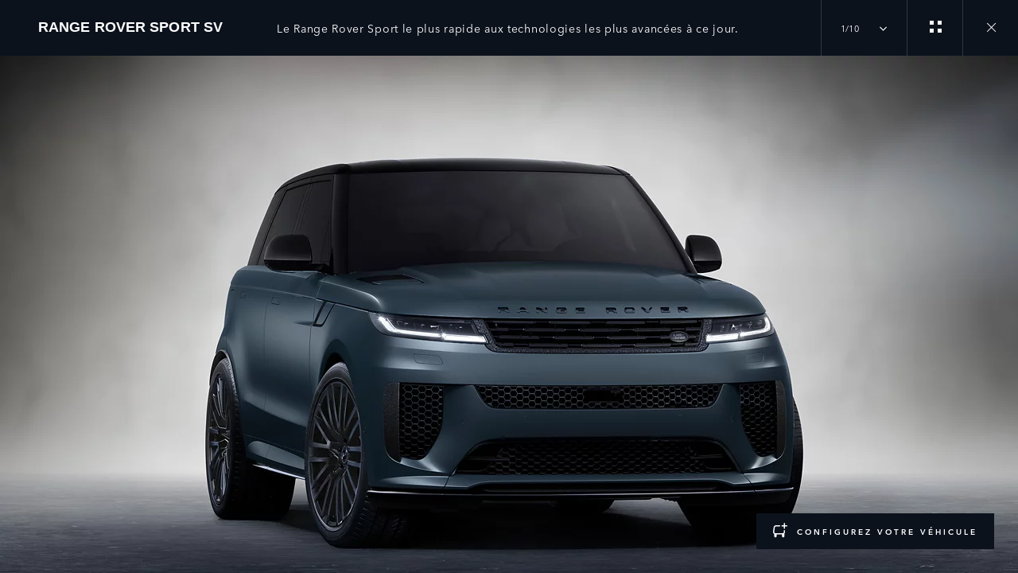

--- FILE ---
content_type: text/html;charset=utf-8
request_url: https://www.rangerover.com/fr-fr/range-rover-sport/sv-curated-gallery.html
body_size: 14540
content:

<!DOCTYPE html>
<html lang="fr">
  
    <head>
  <meta charset="UTF-8"/>
  <title name="title">Range Rover Sport SV | Galerie | Range Rover</title>
  
  <meta name="title" content="Range Rover Sport SV | Galerie | Range Rover"/>
  <meta name="description" content="Découvrez la dernière galerie du Range Rover Sport SV. Découvrez des images de haute qualité de ce SUV performant. Examinez-les de plus près sans attendre."/>

  
  <script defer="defer" type="text/javascript" src="https://rum.hlx.page/.rum/@adobe/helix-rum-js@%5E2/dist/rum-standalone.js" data-routing="env=prod,tier=publish,ams=Jaguar Land Rover Limited (Sites)"></script>
<script>
    window.dataLayer = window.dataLayer || [];
    dataLayer.push({
      page: {
        basic: JSON.parse("{\x22page\u002D2da833e56b\x22:{\x22@type\x22:\x22jlr\/components\/page\x22,\x22repo:modifyDate\x22:\x222025\u002D01\u002D09T15:21:57Z\x22,\x22dc:title\x22:\x22SV Curated Gallery\x22,\x22dc:description\x22:\x22Découvrez la dernière galerie du Range Rover Sport SV. Découvrez des images de haute qualité de ce SUV performant. Examinez\u002Dles de plus près sans attendre.\x22,\x22xdm:template\x22:\x22\/conf\/jlr\/settings\/wcm\/templates\/gallery\u002Dpage\u002Dtemplate\x22,\x22xdm:language\x22:\x22fr\x22,\x22xdm:tags\x22:[],\x22repo:path\x22:\x22\/content\/rrdx\/published\u002Dsites\/fr\/fr\/new\u002Drange\u002Drover\u002Dsport\/sv\u002Dcurated\u002Dgallery.html\x22}}"),
        advanced: JSON.parse("{\x22Language\x22:\x22fr\x22,\x22Platform\x22:\x22Kestrel\x22,\x22NameplateCode\x22:\x22 \x22,\x22ModelYear\x22:\x22 \x22,\x22Application\x22:\x22website\x22,\x22Market\x22:\x22fr\x22}"),
      },
      eventInfo: {
        path: 'page.page\u002D2da833e56b',
      },
    });
    window.pageBlankDuration = '3000';
    window.disablePageBlank = 'false';
  </script>

  
    
      <script data-id="gtmTags">
        var gtmTags = ['GTM-K8Z9D4F'];
      </script>
  
      <script id="gtm">
        function initGTM(gtmId) {
          if (!gtmId) return;
          (function (w, d, s, l, i) {
            w[l] = w[l] || [];
            w[l].push({ "gtm.start": new Date().getTime(), event: "gtm.js" });
            var f = d.getElementsByTagName(s)[0],
              j = d.createElement(s),
              dl = l != "dataLayer" ? "&l=" + l : "";
            j.async = true;
            j.src = "//www.googletagmanager.com/gtm.js?id=" + i + dl;
            f.parentNode.insertBefore(j, f);
          })(window, document, "script", "dataLayer", gtmId);
        }
        function loadGTM(tags) {
          if (tags == null) return;
          for (var i = 0; i < tags.length; i++) {
            initGTM(tags[i]);
          }
        }
      </script>
  
    
  
    
  
  
  
<!-- HREFLANG Regions -->
<link hreflang="x-default" rel="alternate" href="https://www.rangerover.com/en-xi/range-rover-sport/sv-curated-gallery.html"/>
<link hreflang="en" rel="alternate" href="https://www.rangerover.com/en-xi/range-rover-sport/sv-curated-gallery.html"/>
<link hreflang="en-au" rel="alternate" href="https://www.rangerover.com/en-au/range-rover-sport/sv-curated-gallery.html"/>
<link hreflang="de-at" rel="alternate" href="https://www.rangerover.com/de-at/range-rover-sport/sv-curated-gallery.html"/>
<link hreflang="cs-cz" rel="alternate" href="https://www.rangerover.com/cs-cz/range-rover-sport/sv-curated-gallery.html"/>
<link hreflang="fr-fr" rel="alternate" href="https://www.rangerover.com/fr-fr/range-rover-sport/sv-curated-gallery.html"/>
<link hreflang="de-de" rel="alternate" href="https://www.rangerover.com/de-de/range-rover-sport/sv-curated-gallery.html"/>
<link hreflang="it-it" rel="alternate" href="https://www.rangerover.com/it-it/range-rover-sport/sv-curated-gallery.html"/>
<link hreflang="pt-pt" rel="alternate" href="https://www.rangerover.com/pt-pt/range-rover-sport/sv-curated-gallery.html"/>
<link hreflang="en-za" rel="alternate" href="https://www.rangerover.com/en-za/range-rover-sport/sv-curated-gallery.html"/>
<link hreflang="es-es" rel="alternate" href="https://www.rangerover.com/es-es/range-rover-sport/sv-curated-gallery.html"/>
<link hreflang="en-gb" rel="alternate" href="https://www.rangerover.com/en-gb/range-rover-sport/sv-curated-gallery.html"/>
<link hreflang="en-us" rel="alternate" href="https://www.rangerover.com/en-us/range-rover-sport/sv-curated-gallery.html"/>
<link hreflang="en-ca" rel="alternate" href="https://www.rangerover.com/en-ca/range-rover-sport/sv-curated-gallery.html"/>
<link hreflang="fr-ca" rel="alternate" href="https://www.rangerover.com/fr-ca/range-rover-sport/sv-curated-gallery.html"/>
<link hreflang="en-in" rel="alternate" href="https://www.rangerover.com/en-in/range-rover-sport/sv-curated-gallery.html"/>
<link hreflang="ja-jp" rel="alternate" href="https://www.rangerover.com/ja-jp/range-rover-sport/sv-curated-gallery.html"/>
<link hreflang="en-ch" rel="alternate" href="https://www.rangerover.com/en-ch/range-rover-sport/sv-curated-gallery.html"/>
<link hreflang="fr-ch" rel="alternate" href="https://www.rangerover.com/fr-ch/range-rover-sport/sv-curated-gallery.html"/>
<link hreflang="de-ch" rel="alternate" href="https://www.rangerover.com/de-ch/range-rover-sport/sv-curated-gallery.html"/>
<link hreflang="it-ch" rel="alternate" href="https://www.rangerover.com/it-ch/range-rover-sport/sv-curated-gallery.html"/>
<link hreflang="fr-be" rel="alternate" href="https://www.rangerover.com/fr-be/range-rover-sport/sv-curated-gallery.html"/>
<link hreflang="nl-be" rel="alternate" href="https://www.rangerover.com/nl-be/range-rover-sport/sv-curated-gallery.html"/>
<link hreflang="zh-cn" rel="alternate" href="https://www.rangerover.cn/zh-cn/new-range-rover-sport/sv-curated-gallery.html"/>
<link hreflang="pl-pl" rel="alternate" href="https://www.rangerover.com/pl-pl/range-rover-sport/sv-curated-gallery.html"/>
<link hreflang="sv-se" rel="alternate" href="https://www.rangerover.com/sv-se/range-rover-sport/sv-curated-gallery.html"/>









<!-- Search Crawler controls -->






  <script type="application/ld+json">
    {
      "@context" : "https://schema.org",
      "@type" : "WebSite",
      "name" : "Galerie du Range Rover Sport SV, Range Rover",
      "url" : "https://www.rangerover.com/fr-fr/range-rover-sport/sv-curated-gallery.html"
    }
  </script>




<!-- Dictionary values: -->

  <meta content="CLOSE" name="overlay.close"/>


<!-- Browser Support -->
<meta http-equiv="X-UA-Compatible" content="IE=edge"/>

<!-- Last Modified -->
<meta content="09-01-2025" name="last-modified"/>

<!-- Open Graph Details -->
<meta property="og:title" content="Galerie du Range Rover Sport SV, Range Rover"/>
<meta property="og:type" content="website"/>
<meta property="og:url" content="https://www.rangerover.com/fr-fr/range-rover-sport/sv-curated-gallery.html"/>
<meta property="og:description" content="Découvrez la dernière galerie du Range Rover Sport SV. Découvrez des images de haute qualité de ce SUV performant. Examinez-les de plus près sans attendre."/>
<meta property="og:image" content="https://www.rangerover.com/content/dam/lrdx/logo/Range_Rover_Black.svg"/>
<meta property="og:site_name" content="Range Rover"/>
<!-- Twitter Card Details -->
<meta property="twitter:title" content="Galerie du Range Rover Sport SV, Range Rover"/>
<meta property="twitter:description" content="Découvrez la dernière galerie du Range Rover Sport SV. Découvrez des images de haute qualité de ce SUV performant. Examinez-les de plus près sans attendre."/>
<meta property="twitter:card" content="summary_large_image"/>


<meta name="viewport" content="width=device-width, maximum-scale=1, initial-scale=1"/>

<meta name="configurator-image-reduction" content="l460,l461,l551,l560,l663,l462,l550"/>

  
  <link rel="canonical" href="https://www.rangerover.com/fr-fr/range-rover-sport/sv-curated-gallery.html"/>
  

  

  

    
    
    
    
    
        <script crossorigin="anonymous" src="https://modules.jaguarlandrover.com/modules/jlr-headless-navigation/latest/landrover/assets/js/main-BPrzVq_V.landrover.js" type="module"></script>
    
    
        
            <link crossorigin="anonymous" href="https://modules.jaguarlandrover.com/modules/jlr-headless-navigation/latest/landrover/assets/js/cta-index-C6Ok4fRL.js" rel="modulepreload"/>
        
        
    
        
            <link crossorigin="anonymous" href="https://modules.jaguarlandrover.com/modules/jlr-headless-navigation/latest/landrover/assets/js/main-BPrzVq_V.landrover.js" rel="modulepreload"/>
        
        
    
    
        <link rel="stylesheet" href="/etc.clientlibs/jlr/clientlibs/clientlib-grid.min.ACSHASHe01ea54e1d0d43a5696b00d2d7ce18e0.css" type="text/css">

    
    
    
<link rel="stylesheet" href="/etc.clientlibs/jlr/clientlibs/clientlib-libs.min.ACSHASH6da1badb731b7267ffa16a99d87d4dc8.css" type="text/css">



    
        <link rel="preload" href="/etc.clientlibs/jlr/clientlibs/clientlib-landrover.min.ACSHASHfd0ccafb862b6d410a8951cd5bdf129b.css" as="style" type="text/css" onload="this.rel='stylesheet'"/>
    
    
        
            <link rel="stylesheet" href="/etc.clientlibs/jlr/clientlibs/clientlib-dynamic-modules/resources/landrover/components-gallerylist-gallerylist-js.1bb76187.css" type="text/css"/>
        
    
    
        
        
            <link as="script" rel="preload" href="/etc.clientlibs/jlr/clientlibs/clientlib-dynamic-modules/resources/landrover/components-configuratorprompt-customer-portal-override-js.22a18312530aad9ccf16.js" crossorigin="anonymous"/>
        
    
        
        
            <link as="script" rel="preload" href="/etc.clientlibs/jlr/clientlibs/clientlib-dynamic-modules/resources/landrover/components-configuratorprompt-ConfiguratorPrompt_docs-js.4c142b3374916eef2fc0.js" crossorigin="anonymous"/>
        
    
        
        
            <link as="script" rel="preload" href="/etc.clientlibs/jlr/clientlibs/clientlib-dynamic-modules/resources/landrover/components-configuratorprompt-macro-js.670781d4d430efae0a84.js" crossorigin="anonymous"/>
        
    
        
        
            <link as="script" rel="preload" href="/etc.clientlibs/jlr/clientlibs/clientlib-dynamic-modules/resources/landrover/components-configuratorprompt-cplayer-js.af6ef25be9315f75426a.js" crossorigin="anonymous"/>
        
    
        
        
            <link as="script" rel="preload" href="/etc.clientlibs/jlr/clientlibs/clientlib-dynamic-modules/resources/landrover/components-configuratorprompt-utils-js.c14901cd54e7cfc495fc.js" crossorigin="anonymous"/>
        
    
        
        
            <link as="script" rel="preload" href="/etc.clientlibs/jlr/clientlibs/clientlib-dynamic-modules/resources/landrover/components-configuratorprompt-saved-build-template-js.abed7181f52d2c15239e.js" crossorigin="anonymous"/>
        
    
        
        
            <link as="script" rel="preload" href="/etc.clientlibs/jlr/clientlibs/clientlib-dynamic-modules/resources/landrover/components-configuratorprompt-config-prompt-datastore-js.3972a91a9159a9c95e19.js" crossorigin="anonymous"/>
        
    
        
        
            <link as="script" rel="preload" href="/etc.clientlibs/jlr/clientlibs/clientlib-dynamic-modules/resources/landrover/components-configuratorprompt-configuratorprompt-js.d08938f45c72c7cd82ac.js" crossorigin="anonymous"/>
        
    
        
        
            <link as="script" rel="preload" href="/etc.clientlibs/jlr/clientlibs/clientlib-dynamic-modules/resources/landrover/components-configuratorprompt-visibility-rules-js.939bc1a49399108f29ad.js" crossorigin="anonymous"/>
        
    
        
        
            <link as="script" rel="preload" href="/etc.clientlibs/jlr/clientlibs/clientlib-dynamic-modules/resources/landrover/components-configuratorprompt-finance-quote-templates-js.3af75cc8d14e4cfb5a3d.js" crossorigin="anonymous"/>
        
    
        
        
            <link as="script" rel="preload" href="/etc.clientlibs/jlr/clientlibs/clientlib-dynamic-modules/resources/landrover/components-configuratorprompt-override-rules-js.cfce7a8294b5b770211a.js" crossorigin="anonymous"/>
        
    
        
            <link rel="stylesheet" href="/etc.clientlibs/jlr/clientlibs/clientlib-dynamic-modules/resources/landrover/components-configuratorprompt-configuratorprompt-js.8ffaaa6f.css" type="text/css"/>
        
        
    
        
        
            <link as="script" rel="preload" href="/etc.clientlibs/jlr/clientlibs/clientlib-dynamic-modules/resources/landrover/components-scrollingwelcomebanner-scrollingwelcomebanner-js.d8737fb3c3da3860dcd5.js" crossorigin="anonymous"/>
        
    
        
            <link rel="stylesheet" href="/etc.clientlibs/jlr/clientlibs/clientlib-dynamic-modules/resources/landrover/components-scrollingwelcomebanner-scrollingwelcomebanner-js.e249bbba.css" type="text/css"/>
        
        
    
        
        
            <link as="script" rel="preload" href="/etc.clientlibs/jlr/clientlibs/clientlib-dynamic-modules/resources/landrover/components-extendedOverlay-extendedOverlay-js.ad5b0afcc0ac07d11a87.js" crossorigin="anonymous"/>
        
    
        
            <link rel="stylesheet" href="/etc.clientlibs/jlr/clientlibs/clientlib-dynamic-modules/resources/landrover/components-extendedOverlay-extendedOverlay-js.51586819.css" type="text/css"/>
        
        
    
    
        <script async src="/etc.clientlibs/jlr/clientlibs/clientlib-adobe-target.min.ACSHASH047bd6c2323b437f82af21b1c5516b79.js"></script>

    
    
        <link rel="preload" href="/etc.clientlibs/jlr/clientlibs/clientlib-external-navflickering.min.ACSHASHaffdeacde1573f948c06c4c9291392e4.js" as="script" type="text/javascript"/>
    
    
        <link rel="preload" href="/etc.clientlibs/jlr-spa/clientlibs/clientlib-extspa.min.ACSHASHedf22aaeb55c8ef949e78d020780552f.js" as="script" type="text/javascript"/>
    


  
  <script data-target-consentoptout="false">
    const visitorUrl="https://www.jaguarlandrover.com/CAB/js/visitorapi.min.js";
    function insertVisitorAPI() {
      const link = document.createElement("link");
      link.id = "visitorapi";
      link.href = visitorUrl;
      link.rel = "preload";
      link.as="script";
      const ref = document.getElementsByTagName("link")[0];
      ref.parentNode.insertBefore(link, ref);
      link.onload = function () {
        loadVisitorScript();
      }

      link.onerror = function () {
        loadVisitorScript();
      }
    }

    const loadVisitorScript = function () {
      const visitorScript = document.createElement("script");
      visitorScript.src = visitorUrl;
      document.head.appendChild(visitorScript);
    };

    const loadVisitorAPI = function () {
      if (document.getElementById("visitorapi") == null) {
        insertVisitorAPI();
      }
    };
  </script>

  
  <script data-target-consentoptout="false">
    const GLOBAL_EVENT="at-request-succeeded";
    const atUrl="https://www.jaguarlandrover.com/CAB/js/at.js.2.9.0bhef.js";

    const insertTarget = () => {
      const atLink = document.createElement("link");
      atLink.id = "target";
      atLink.href = atUrl;
      atLink.rel = "preload";
      atLink.as="script";
      const ref = document.getElementsByTagName("link")[0];
      ref.parentNode.insertBefore(atLink, ref);
      atLink.onload = function () {
        loadTargetScript();
      }

      atLink.onerror = function () {
        loadTargetScript();
      }
    }

    const loadTargetScript = () => {
      const atScript = document.createElement("script");
      atScript.src = atUrl;
      document.head.appendChild(atScript);
      atScript.onload = function () {
        try {
          document.addEventListener(
            GLOBAL_EVENT,
            function (e) {
              var tokens = e.detail.responseTokens;
              if (isEmpty(tokens)) {
                return;
              }

              var activityNames = [];
              var experienceNames = [];
              var uniqueTokens = distinct(tokens);

              uniqueTokens.forEach(function (token) {
                activityNames.push(token["activity.name"]);
                experienceNames.push(token["experience.name"]);
              });

              // To eliminate duplicates
              activityNames = Array.from(new Set(activityNames));
              experienceNames = Array.from(new Set(experienceNames));

              dataLayer.push({
                event: "pushedEvent",
                eventCategory: "target",
                eventAction: experienceNames,
                eventLabel: activityNames,
                eventNonInt: "1",
              });
            }
          );

          var isEmpty = val => !val || (val && val.length===0);

          var key = function (obj) {
            return Object.keys(obj)
              .map(function (k) {
                return k + "" + obj[k];
              })
              .join("");
          };

          var distinct = function (arr) {
            var result = arr.reduce(function (acc, e) {
              acc[key(e)] = e;
              return acc;
            }, {});

            return Object.keys(result).map(function (k) {
              return result[k];
            });
          };
        } catch (err) {
          // error caught
          console.log(err);
        }

        //decibel - start

        (function () {
          var mbox, tokens;
          // Add the adobe target response token event listener
          document.addEventListener(
            GLOBAL_EVENT,
            getEventData
          );
          function getEventData(e) {
            // Check to verify all necessary information is present for the integration
            if (e.detail && e.detail.responseTokens) {
              // Store the token and mbox data
              tokens = e.detail.responseTokens;
              // Send the response data when Decibel is fully initialized
              if (window.hasOwnProperty("decibelInsight")) {
                decibelInsight("ready", sendAdobeEvent);
              } else {
                window["_da_ready"] = sendAdobeEvent;
              }
            }
            // Remove the Adobe listener
            document.removeEventListener(
              GLOBAL_EVENT,
              getEventData
            );
          }
          // Send the ATDecibelTokens custom event when decibelInsight is ready
          function sendAdobeEvent() {
            var adobe_event = new CustomEvent("ATDecibelTokens", {
              detail: {
                tokens: tokens,
              },
            });
            document.dispatchEvent(adobe_event);
          }
        })();

        // decibel - end"
      };
    }
    const loadTarget = function () {
      if (document.getElementById("target") == null) {
        insertTarget();
      }
    };

  </script>

  
    <script>
(function() {
	const consentCookieCategories = 'consent-categories';
	function getCookie(name) {
		const cookieArray = document.cookie.split(';');
		if (cookieArray.length < 1) {
			return null;
		}
		for (let i = 0; i < cookieArray.length; i++) {
			const cookieItem = cookieArray[i].split('=');
			if (cookieItem[0].replace(/\s/g, '') == name) {
				return cookieItem[1];
			}
		}
		return null;
	}
	function setCookie(name, value, days) {
		let expires = '';
		if (days) {
			const date = new Date();
			date.setTime(date.getTime() + (days * 24 * 60 * 60 * 1000));
			expires = "; expires=" + date.toGMTString();
		}
		document.cookie = name + '=' + value + expires + '; path=/';
	}
	function deleteCookie(name) {
		setCookie(name, '', -1);
	}
	function getCookieCategories(cookie) {
		const cookieCategories = getCookie(cookie);
		if (!cookieCategories) {
			return [];
		}
		return cookieCategories.split(',');
	}
	function handleConsentCookie() {
		const consentGlobal = window.jlr_consent && window.jlr_consent.categories || {};
		const cookieCategories = [];
		for (const category in consentGlobal) {
			if (consentGlobal[category]) {
				cookieCategories.push(category);
			}
		}
		if (cookieCategories.length) {
			setCookie(consentCookieCategories, cookieCategories.join(','), 395);
		} else {
			deleteCookie(consentCookieCategories);
		}
		checktargetAndVisitorApiPreference();
		handleDoNotSellLink();
	}
	function checktargetAndVisitorApiPreference() {
		const consentCategories = getCookieCategories(consentCookieCategories);
		const targetConsentOptOut = document.querySelector('[data-target-consentoptout]') ? document.querySelector('[data-target-consentoptout]').dataset.targetConsentoptout : '';
		if (consentCategories.includes('functional') || consentCategories.includes('all') || targetConsentOptOut.toLowerCase() === 'true') {
			typeof loadTarget === 'function' && loadTarget();
			typeof loadVisitorAPI === 'function' && loadVisitorAPI();
		}
	}
	function handleDoNotSellLink() {
		const linkClass = 'cmp_footerNav__donotselldata';
		const link = document.querySelector('.' + linkClass);
		if (!link) {
			return;
		}
		const cookie = getCookie('notice_behavior');
		if (cookie && cookie === 'implied,us') {
			link.classList.remove(linkClass);
		}
	}
	window.addEventListener('cookie_priorConsentCallback', handleConsentCookie);
	window.addEventListener('cookie_closeCallback', handleConsentCookie);
	window.addEventListener('cookie_consentWithdrawnCallback', handleConsentCookie);
	window.addEventListener('cookie_consentDeclinedCallback', handleConsentCookie);
	checktargetAndVisitorApiPreference();
})();
</script>

  
  
  
  <script>
    document.addEventListener("at-library-loaded", function (a) {
      window.dataLayer = window.dataLayer || [];
      dataLayer.push({'event': 'jlr-at-library-loaded'});
      window.targetPageParams = function () {
        return {
          at_property: '3708b548-143c-cff5-bc62-2e0c925478fd',
        };
      };
    });
  </script>

  
  
  
  
    
    

    

    
    



    
    



    

  


  
    
        <meta content="/etc.clientlibs/jlr/clientlibs/clientlib-libs/resources/icons/favicon-rrdx.ico" name="msapplication-TileImage"/>
        <link href="/etc.clientlibs/jlr/clientlibs/clientlib-libs/resources/icons/favicon-rrdx.ico" rel="shortcut icon" type="image/x-icon"/>
        <link href="/etc.clientlibs/jlr/clientlibs/clientlib-libs/resources/icons/favicon-rrdx.ico" rel="apple-touch-icon" sizes="152x152"/>
    

  

  

<script>(window.BOOMR_mq=window.BOOMR_mq||[]).push(["addVar",{"rua.upush":"false","rua.cpush":"false","rua.upre":"false","rua.cpre":"false","rua.uprl":"false","rua.cprl":"false","rua.cprf":"false","rua.trans":"","rua.cook":"false","rua.ims":"false","rua.ufprl":"false","rua.cfprl":"false","rua.isuxp":"false","rua.texp":"norulematch","rua.ceh":"false","rua.ueh":"false","rua.ieh.st":"0"}]);</script>
<script>window.BOOMR_CONSENT_CONFIG={enabled:!0},"true"=="true"&&(window.BOOMR_CONSENT_CONFIG.optInRequired=!0),function(e){"use strict";if(void 0!==e.BOOMR_CONSENT_CONFIG&&!0===e.BOOMR_CONSENT_CONFIG.enabled){e.BOOMR=void 0!==e.BOOMR?e.BOOMR:{};var o=e.BOOMR;if(o.plugins=void 0!==o.plugins?o.plugins:{},!o.plugins.ConsentInlinedPlugin){var O={v:"2",OPT_COOKIE:"BOOMR_CONSENT",OPT_IN_COOKIE_VAL:"opted-in",OPT_OUT_COOKIE_VAL:"opted-out",COOKIE_EXP:365*86400,complete:!1,enabled:!0,firedPageReady:!1,deferredOptIn:!1,deferredOptOut:!1,rtCookieFromConfig:!1,bwCookieFromConfig:!1,optOut:function(){return o.utils.setCookie(O.OPT_COOKIE,O.OPT_OUT_COOKIE_VAL,O.COOKIE_EXP)?("function"==typeof o.disable&&o.disable(),O.complete=!1,O.removeBoomerangCookies(),!0):(o.error("Can not set Opt Out cookie","ConsentInlinedPlugin"),!1)},optIn:function(){return!0===O.complete||(o.utils.setCookie(O.OPT_COOKIE,O.OPT_IN_COOKIE_VAL,O.COOKIE_EXP)?("function"==typeof o.wakeUp&&o.wakeUp(),O.complete=!0,o.addVar("cip.in","1",!0),o.addVar("cip.v",O.v,!0),o.sendBeacon(),!0):(o.error("Can not set Opt In value","ConsentInlinedPlugin"),!1))},removeBoomerangCookies:function(){var e=O.rtCookieFromConfig||"RT",i=O.bwCookieFromConfig||"BA";o.utils.removeCookie(e),o.utils.removeCookie(i)},onPageReady:function(){O.firedPageReady||(O.firedPageReady=!0,O.deferredOptIn&&(O.optIn(),O.deferredOptIn=!1),O.deferredOptOut&&(O.optOut(),O.deferredOptOut=!1))}};e.BOOMR_OPT_OUT=function(){O.firedPageReady?O.optOut():O.deferredOptOut=!0},e.BOOMR_OPT_IN=function(){O.firedPageReady?O.optIn():O.deferredOptIn=!0},o.plugins.ConsentInlinedPlugin={init:function(i){return void 0!==i.RT&&void 0!==i.RT.cookie&&(O.rtCookieFromConfig=i.RT.cookie),void 0!==i.BW&&void 0!==i.BW.cookie&&(O.bwCookieFromConfig=i.BW.cookie),o.subscribe("page_ready",O.onPageReady,null,O),o.subscribe("spa_navigation",O.onPageReady,null,O),e.BOOMR_CONSENT_CONFIG.optInRequired&&o.utils.getCookie(O.OPT_COOKIE)!==O.OPT_IN_COOKIE_VAL?(O.complete=!1,this):o.utils.getCookie(O.OPT_COOKIE)===O.OPT_OUT_COOKIE_VAL?(void 0===i.RT&&(i.RT={}),i.RT.cookie="",void 0===i.BW&&(i.BW={}),i.BW.cookie="",O.complete=!1,this):(O.complete=!0,this)},is_complete:function(){return O.complete}}}}}(window);</script>
                              <script>!function(e){var n="https://s.go-mpulse.net/boomerang/";if("False"=="True")e.BOOMR_config=e.BOOMR_config||{},e.BOOMR_config.PageParams=e.BOOMR_config.PageParams||{},e.BOOMR_config.PageParams.pci=!0,n="https://s2.go-mpulse.net/boomerang/";if(window.BOOMR_API_key="YAFKA-CPYJD-U4TX4-QYDNH-WVCHY",function(){function e(){if(!o){var e=document.createElement("script");e.id="boomr-scr-as",e.src=window.BOOMR.url,e.async=!0,i.parentNode.appendChild(e),o=!0}}function t(e){o=!0;var n,t,a,r,d=document,O=window;if(window.BOOMR.snippetMethod=e?"if":"i",t=function(e,n){var t=d.createElement("script");t.id=n||"boomr-if-as",t.src=window.BOOMR.url,BOOMR_lstart=(new Date).getTime(),e=e||d.body,e.appendChild(t)},!window.addEventListener&&window.attachEvent&&navigator.userAgent.match(/MSIE [67]\./))return window.BOOMR.snippetMethod="s",void t(i.parentNode,"boomr-async");a=document.createElement("IFRAME"),a.src="about:blank",a.title="",a.role="presentation",a.loading="eager",r=(a.frameElement||a).style,r.width=0,r.height=0,r.border=0,r.display="none",i.parentNode.appendChild(a);try{O=a.contentWindow,d=O.document.open()}catch(_){n=document.domain,a.src="javascript:var d=document.open();d.domain='"+n+"';void(0);",O=a.contentWindow,d=O.document.open()}if(n)d._boomrl=function(){this.domain=n,t()},d.write("<bo"+"dy onload='document._boomrl();'>");else if(O._boomrl=function(){t()},O.addEventListener)O.addEventListener("load",O._boomrl,!1);else if(O.attachEvent)O.attachEvent("onload",O._boomrl);d.close()}function a(e){window.BOOMR_onload=e&&e.timeStamp||(new Date).getTime()}if(!window.BOOMR||!window.BOOMR.version&&!window.BOOMR.snippetExecuted){window.BOOMR=window.BOOMR||{},window.BOOMR.snippetStart=(new Date).getTime(),window.BOOMR.snippetExecuted=!0,window.BOOMR.snippetVersion=12,window.BOOMR.url=n+"YAFKA-CPYJD-U4TX4-QYDNH-WVCHY";var i=document.currentScript||document.getElementsByTagName("script")[0],o=!1,r=document.createElement("link");if(r.relList&&"function"==typeof r.relList.supports&&r.relList.supports("preload")&&"as"in r)window.BOOMR.snippetMethod="p",r.href=window.BOOMR.url,r.rel="preload",r.as="script",r.addEventListener("load",e),r.addEventListener("error",function(){t(!0)}),setTimeout(function(){if(!o)t(!0)},3e3),BOOMR_lstart=(new Date).getTime(),i.parentNode.appendChild(r);else t(!1);if(window.addEventListener)window.addEventListener("load",a,!1);else if(window.attachEvent)window.attachEvent("onload",a)}}(),"".length>0)if(e&&"performance"in e&&e.performance&&"function"==typeof e.performance.setResourceTimingBufferSize)e.performance.setResourceTimingBufferSize();!function(){if(BOOMR=e.BOOMR||{},BOOMR.plugins=BOOMR.plugins||{},!BOOMR.plugins.AK){var n=""=="true"?1:0,t="",a="aoip2eqxibzck2lth2eq-f-0474576a9-clientnsv4-s.akamaihd.net",i="false"=="true"?2:1,o={"ak.v":"39","ak.cp":"1696634","ak.ai":parseInt("1097093",10),"ak.ol":"0","ak.cr":11,"ak.ipv":4,"ak.proto":"h2","ak.rid":"b56f178","ak.r":42221,"ak.a2":n,"ak.m":"a","ak.n":"essl","ak.bpcip":"3.144.253.0","ak.cport":42084,"ak.gh":"23.64.113.13","ak.quicv":"","ak.tlsv":"tls1.3","ak.0rtt":"","ak.0rtt.ed":"","ak.csrc":"-","ak.acc":"","ak.t":"1769160329","ak.ak":"hOBiQwZUYzCg5VSAfCLimQ==/fkJ51bp5Si6PxREXvnbFoMaGTXgm9gN4gsiLdfQeVu+sfjN0YIxedeqZWDoyyQE+W/AeMRpH9oBiLktgN0EtpvvJy++MF5zH568YK/w+arrDsveixw1BpXbakCXRK2mrC6mpDCVhqrpDICQVIPYsPdoiXTIskWvK+zMfyUdrelfQWQn8lODldxvP5Daw3pki/zmSvquDwti22W4MDqd73p6iNwWm9qFLwtIF8DC/HJKWcVlcD4RHJ41O2AZsAW/nu9z/DatcmJOrNDM2tCWPJhbyIv04iNmJSqxgn7v01/pTqUYPOnuTOLJho2YNBuqDGyi7S1ahMbFq82Jf9JrT2k9MgAPmQvNrHVl4vzBH720Zg10Y76QCUGdnC6+Aa7A048DwQrEG04KFhuWzqmaa0hjMdbVI/8+OTdK5ZY3Y3g=","ak.pv":"75","ak.dpoabenc":"","ak.tf":i};if(""!==t)o["ak.ruds"]=t;var r={i:!1,av:function(n){var t="http.initiator";if(n&&(!n[t]||"spa_hard"===n[t]))o["ak.feo"]=void 0!==e.aFeoApplied?1:0,BOOMR.addVar(o)},rv:function(){var e=["ak.bpcip","ak.cport","ak.cr","ak.csrc","ak.gh","ak.ipv","ak.m","ak.n","ak.ol","ak.proto","ak.quicv","ak.tlsv","ak.0rtt","ak.0rtt.ed","ak.r","ak.acc","ak.t","ak.tf"];BOOMR.removeVar(e)}};BOOMR.plugins.AK={akVars:o,akDNSPreFetchDomain:a,init:function(){if(!r.i){var e=BOOMR.subscribe;e("before_beacon",r.av,null,null),e("onbeacon",r.rv,null,null),r.i=!0}return this},is_complete:function(){return!0}}}}()}(window);</script></head>
    <body class="page basicpage " id="page-2da833e56b" data-cmp-data-layer-enabled data-custom-page-data-layer="{\x22Language\x22:\x22fr\x22,\x22Platform\x22:\x22Kestrel\x22,\x22NameplateCode\x22:\x22 \x22,\x22ModelYear\x22:\x22 \x22,\x22Application\x22:\x22website\x22,\x22Market\x22:\x22fr\x22}" data-page-data-layer="{\x22page\u002D2da833e56b\x22:{\x22@type\x22:\x22jlr\/components\/page\x22,\x22repo:modifyDate\x22:\x222025\u002D01\u002D09T15:21:57Z\x22,\x22dc:title\x22:\x22SV Curated Gallery\x22,\x22dc:description\x22:\x22Découvrez la dernière galerie du Range Rover Sport SV. Découvrez des images de haute qualité de ce SUV performant. Examinez\u002Dles de plus près sans attendre.\x22,\x22xdm:template\x22:\x22\/conf\/jlr\/settings\/wcm\/templates\/gallery\u002Dpage\u002Dtemplate\x22,\x22xdm:language\x22:\x22fr\x22,\x22xdm:tags\x22:[],\x22repo:path\x22:\x22\/content\/rrdx\/published\u002Dsites\/fr\/fr\/new\u002Drange\u002Drover\u002Dsport\/sv\u002Dcurated\u002Dgallery.html\x22}}" data-avoka-form-url="https://forms.rangerover.com/rr-fr-fr/servlet/SmartForm.html" data-side-panel-forms-enabled="true">
      <div class="skip-link">
        <a class="primaryLinkWithStyle skipLink" href="#content">PASSER AU CONTENU PRINCIPAL</a>
      </div>
      
      
<div class="cookie-modal" data-component="cookie-modal" style="display:none;">
    <div class="cookie-modal__overlay">
    </div>
    <div class="cookie-modal__container">
        <div class="cookie-modal__header">
            <i aria-label="close" role="button" class="icon-close" tabindex="0"></i>
        </div>
        <div class="cookie-modal__content">
                <span aria-hidden="true" class="cookie-modal__content-icon"></span>
                <div class="cookie-modal__content-heading headline headline--l">
                    <span class="cookie-modal__content-heading-text">
                        
                    </span>
                </div>
                <div class="cookie-modal__content-copy body-copy">
                    Nous diffusons des vidéos YouTube sur notre site internet. Pour visionner ces vidéos, nous vous demandons d&#39;accepter les cookies que YouTube placera durant votre navigation, ceux-ci sont classés comme cookies fonctionnels par Land Rover.
                </div>
                <div class="cookie-modal__content-options">
                    <ul class="cookie-modal__content-options-list">
                        <li class="cookie-modal__content-options-list-item">
                            <span aria-hidden="true" class="cookie-modal__content-options-icon"></span>
                            <span>L&#39;ANALYTIQUE</span>
                        </li>
                    </ul>
                </div>
                <button aria-label="Click here to manage your cookie settings" class="cookie-modal__content-form-cta primary-link">
                    <span aria-hidden="true" class="cta-content">
                        GÉRER LES PRÉFÉRENCES</span>
                </button>
        </div>

    </div>
</div>

      
        <noscript>
          <iframe height="0" src="//www.googletagmanager.com/ns.html?id=GTM-K8Z9D4F" style="display: none; visibility: hidden" width="0">
          </iframe>
        </noscript>
      
      
        <script id="dx-loadGTM" defer>
          function injectGTM(gtmTags) {
            if (window.gtmLoaded) {
              return;
            }

            const navEl = document.getElementById("naas-headless-navigation");

            window.gtmLoaded = true

            if (navEl) {
              navEl.addEventListener("dxnav-init", (event) => {
                loadGTM(gtmTags);
              });
            } else {
              loadGTM(gtmTags);
            }
          }

          if(document.readyState === 'complete' || document.readyState === 'interactive') {
            injectGTM(gtmTags);
          } else {
            document.addEventListener("DOMContentLoaded", () => {
              injectGTM(gtmTags);
            });
          }
        </script>
      
      <div id="landrover">
        <div class="sharedNavigation" data-fallback-status="None" data-response-status-code="200">
          
          
              
    
<script src="/etc.clientlibs/jlr/clientlibs/clientlib-external-navflickering.min.ACSHASHaffdeacde1573f948c06c4c9291392e4.js"></script>



            
              
                
                  
                  <!-- SDI include (path: /content/requests/reactnavssr/rrdx.locale=fr_fr.yescache.html, resourceType: jlr-spa/components/request/reactnavssr) -->
<noscript><a href="https://www.rangerover.com/fr-fr/index.html" style="color:black;" tabindex="-1">RANGE ROVER</a><a href="https://www.rangerover.com/fr-fr/comparison.html" style="color:black;" tabindex="-1">COMPAREZ NOS VÉHICULES</a><a href="https://www.rangerover.com/fr-fr/electric/index.html" style="color:black;" tabindex="-1">ÉLECTRIQUE</a><a href="https://www.rangerover.com/fr-fr/explore/classic/index.html" style="color:black;" tabindex="-1">CLASSIC</a><a href="https://www.rangerover.com/fr-fr/special-vehicle-operations/index.html" style="color:black;" tabindex="-1">SV. Range Rover dans toute sa splendeur. </a><a href="https://www.rangerover.com/fr-fr/range-rover/index.html" style="color:black;" tabindex="-1">EXPLORER</a><a href="https://rangerover.com/lr/fr_fr/l460/_/ipr/personalise/" style="color:black;" tabindex="-1">CONFIGUREZ VOTRE VÉHICULE</a><a href="https://www.landrover.fr/mynext-rangerover" style="color:black;" tabindex="-1">VÉHICULES NEUFS DISPONIBLES</a><a href="https://www.rangerover.com/fr-fr/offers.html" style="color:black;" tabindex="-1">OFFRES</a><a href="https://www.landrover.fr/offers-and-finance/simuler-un-financement.html#/quote/l460" style="color:black;" tabindex="-1">OBTENIR UN DEVIS PERSONNALISÉ</a><a href="https://www.rangerover.com/fr-fr/range-rover/index.html" style="color:black;" tabindex="-1">l460_k26</a><a href="https://www.rangerover.com/fr-fr/special-vehicle-operations/index.html" style="color:black;" tabindex="-1">EXPLORER</a><a href="https://www.rangerover.com/lr/fr_fr/l460/_/a-sv/n-1df/ipr/personalise/engine/" style="color:black;" tabindex="-1">CONFIGURER</a><a href="https://www.rangerover.com/fr-fr/special-vehicle-operations/index.html" style="color:black;" tabindex="-1">l460_k26_A-SV</a><a href="https://www.rangerover.com/fr-fr/range-rover-sport/index.html" style="color:black;" tabindex="-1">EXPLORER</a><a href="https://www.rangerover.com/lr/fr_fr/l461/_/ipr/inspire/curations/" style="color:black;" tabindex="-1">CONFIGUREZ VOTRE VÉHICULE</a><a href="https://store.landrover.fr/search/%23/?model%5B0%5D=new%2520range%2520rover%2520sport&" style="color:black;" tabindex="-1">VÉHICULES NEUFS DISPONIBLES</a><a href="https://www.rangerover.com/fr-fr/offers.html" style="color:black;" tabindex="-1">OFFRES</a><a href="https://www.landrover.fr/offers-and-finance/simuler-un-financement.html#/quote/l461" style="color:black;" tabindex="-1">OBTENIR UN DEVIS PERSONNALISÉ</a><a href="https://www.rangerover.com/fr-fr/range-rover-sport/index.html" style="color:black;" tabindex="-1">l461_k26</a><a href="https://www.rangerover.com/fr-fr/range-rover-sport/sv.html" style="color:black;" tabindex="-1">EXPLORER</a><a href="https://rangerover.com/lr/fr_fr/l461/a-p635_a-sv-2_a-swb/ipr/personalise/model/" style="color:black;" tabindex="-1">CONFIGUREZ VOTRE VÉHICULE</a><a href="https://www.rangerover.com/fr-fr/range-rover-sport/sv.html" style="color:black;" tabindex="-1">l461_k26_A-SV-1</a><a href="https://www.rangerover.com/fr-fr/range-rover-velar/index.html" style="color:black;" tabindex="-1">EXPLORER</a><a href="https://www.rangerover.com/lr/fr_fr/l560/ipr/personalise/model/" style="color:black;" tabindex="-1">CONFIGUREZ VOTRE VÉHICULE</a><a href="https://www.landrover.fr/mynext-velar" style="color:black;" tabindex="-1">VÉHICULES NEUFS DISPONIBLES</a><a href="https://www.rangerover.com/fr-fr/offers.html" style="color:black;" tabindex="-1">OFFRES</a><a href="https://www.landrover.fr/offers-and-finance/simuler-un-financement.html#/quote/l560" style="color:black;" tabindex="-1">OBTENIR UN DEVIS PERSONNALISÉ</a><a href="https://www.rangerover.com/fr-fr/range-rover-velar/index.html" style="color:black;" tabindex="-1">l560_k2675</a><a href="https://www.rangerover.com/fr-fr/range-rover-evoque/index.html" style="color:black;" tabindex="-1">EXPLORER</a><a href="https://www.rangerover.com/lr/fr_fr/l551_k265/" style="color:black;" tabindex="-1">CONFIGUREZ VOTRE VÉHICULE</a><a href="https://www.landrover.fr/mynext-evoque" style="color:black;" tabindex="-1">VÉHICULES NEUFS DISPONIBLES</a><a href="https://www.rangerover.com/fr-fr/offers.html" style="color:black;" tabindex="-1">OFFRES</a><a href="https://www.landrover.fr/offers-and-finance/simuler-un-financement.html#/quote/l551" style="color:black;" tabindex="-1">OBTENIR UN DEVIS PERSONNALISÉ</a><a href="https://www.rangerover.com/fr-fr/range-rover-evoque/index.html" style="color:black;" tabindex="-1">l551_k265</a><a href="https://www.landrover.fr/services-and-accessories/index.html" style="color:black;" tabindex="-1">PROPRIÉTAIRES</a><a href="https://www.landrover.fr/explore-land-rover/experiences/index.html" style="color:black;" tabindex="-1">RÉSERVER UNE EXPÉRIENCE</a><a href="https://www.landrover.fr/services-and-accessories/infotainment-systems/index.html" style="color:black;" tabindex="-1">INCONTROL</a><a href="https://www.landrover.fr/services-and-accessories/infotainment-systems/index.html" style="color:black;" tabindex="-1">MISE À JOUR LOGICIEL</a><a href="https://www.landrover.fr/services-and-accessories/book-service-online/index.html" style="color:black;" tabindex="-1">DEMANDER UN ENTRETIEN</a><a href="https://www.rangerover.com/fr-fr/index.html" style="color:black;" tabindex="-1">LES CONTRATS D’ENTRETIEN DANS VOTRE PAYS</a><a href="https://www.landrover.fr/national-dealer-locator.html" style="color:black;" tabindex="-1">GARANTIE</a><a href="https://www.landrover.fr/services-and-accessories/electric/index.html" style="color:black;" tabindex="-1">VUE D’ENSEMBLE</a><a href="https://www.landrover.fr/services-and-accessories/electric/setting-up-your-electric-vehicle.html" style="color:black;" tabindex="-1">CONFIGURATION DE VOTRE VÉHICULE</a><a href="https://www.landrover.fr/services-and-accessories/electric/how-to-charge.html" style="color:black;" tabindex="-1">COMMENT RECHARGER VOTRE VÉHICULE ÉLECTRIQUE</a><a href="https://www.landrover.fr/services-and-accessories/electric/driving-modes.html" style="color:black;" tabindex="-1">MODES DE CONDUITE DES VÉHICULES HYBRIDES ÉLECTRIQUES (PHEV)</a><a href="https://www.landrover.fr/services-and-accessories/electric/maximise-your-battery-life.html" style="color:black;" tabindex="-1">COMMENT ENTRETENIR LA BATTERIE DE VOTRE VÉHICULE ÉLECTRIQUE</a><a href="https://www.landrover.fr/services-and-accessories/maintenance-and-repair/index.html" style="color:black;" tabindex="-1">ENTRETIEN</a><a href="https://www.landrover.fr/services-and-accessories/warranty-and-assistance/index.html" style="color:black;" tabindex="-1">MISE À JOUR LOGICIEL </a><a href="https://www.landrover.fr/services-and-accessories/infotainment-systems/infotainment/amazon-alexa.html" style="color:black;" tabindex="-1">AMAZON ALEXA</a><a href="https://www.landrover.fr/services-and-accessories/winter-wheels-and-tyres.html" style="color:black;" tabindex="-1">PNEUS HIVER</a><a href="https://rdvatelier.contact-landrover.fr/?display=lrdx_fullscreen" style="color:black;" tabindex="-1">PRENDRE RENDEZ-VOUS EN LIGNE</a><a href="https://www.landrover.fr/services-and-accessories/infotainment-systems/index.html" style="color:black;" tabindex="-1">GÉRER INCONTROL</a><a href="https://www.landrover.fr/services-and-accessories/book-service-online/index.html" style="color:black;" tabindex="-1">DEMANDER UN ENTRETIEN</a><a href="https://www.rangerover.com/fr-fr/services-and-accessories/contact-us/index.html" style="color:black;" tabindex="-1">CONTACTEZ-NOUS</a><a href="https://www.rangerover.com/fr-fr/explore/classic/ownership.html" style="color:black;" tabindex="-1">CLASSIC</a><a href="https://www.landrover.fr/explore-land-rover/about-suvs/7-seater-suvs.html" style="color:black;" tabindex="-1">À PROPOS DES SUV</a><a href="https://www.landrover.fr/explore-land-rover/performance-and-capability/towing.html" style="color:black;" tabindex="-1">PERFORMANCES ET CAPACITÉS</a><a href="https://www.rangerover.com/fr-fr/experiences/index.html" style="color:black;" tabindex="-1">EXPÉRIENCES</a><a href="https://www.rangerover.com/fr-fr/explore/range-rover-chapters/index.html" style="color:black;" tabindex="-1">LA MAISON RANGE ROVER</a><a href="https://www.rangerover.com/fr-fr/explore/range-rover-chapters/meridian-sound-system.html" style="color:black;" tabindex="-1">SYSTÈME AUDIO MERIDIAN</a><a href="https://www.rangerover.com/fr-fr/explore/range-rover-chapters/tailgate-event-suite-emily-booker.html" style="color:black;" tabindex="-1">LE DOUBLE HAYON – UNE CHARACTÉRISTIQUE FORTE</a><a href="https://www.rangerover.com/fr-fr/explore/range-rover-chapters/the-range-rover-story.html" style="color:black;" tabindex="-1">L’HISTOIRE DE RANGE ROVER</a><a href="https://www.rangerover.com/fr-fr/explore/classic/ownership.html" style="color:black;" tabindex="-1">CLASSIC</a><a href="https://www.rangerover.com/fr-fr/explore/range-rover-chapters/wimbledon/index.html" style="color:black;" tabindex="-1">TOURNOI DE WIMBLEDON</a><a href="https://www.rangerover.com/fr-fr/electric/index.html" style="color:black;" tabindex="-1"> PASSER À L’ÉLECTRIQUE AVEC RANGE ROVER</a><a href="https://www.rangerover.com/fr-fr/electric/charging/index.html" style="color:black;" tabindex="-1">VÉHICULES ÉLECTRIQUES ET HYBRIDES ÉLECTRIQUES (PHEV)</a><a href="https://www.rangerover.com/fr-fr/electric/range.html" style="color:black;" tabindex="-1">AUTONOMIE ÉLECTRIQUE</a><a href="https://www.rangerover.com/fr-fr/special-vehicle-operations/index.html" style="color:black;" tabindex="-1">DÉCOUVRIR SV</a><a href="https://www.rangerover.com/fr-fr/electric/index.html" style="color:black;" tabindex="-1">PASSER À L’ÉLECTRIQUE AVEC LAND ROVER</a><a href="https://www.rangerover.com/fr-fr/explore/classic/ownership.html" style="color:black;" tabindex="-1">CLASSIC</a><a href="https://www.landrover.fr/explore-land-rover/experiences/index.html" style="color:black;" tabindex="-1">RÉSERVEZ UN EXPÉRIENCE</a><a href="https://www.landrover.fr/explore-land-rover/experiences/travel/index.html" style="color:black;" tabindex="-1">VOYAGE</a><a href="https://www.rangerover.com/fr-fr/electric/plug-in-hybrid/range-rover-brand.html" style="color:black;" tabindex="-1">D’UNE ÉLECTRISANTE EFFICIENCE</a><a href="https://www.landrover.fr/build-your-own/index.html" style="color:black;" tabindex="-1"> CONFIGUREZ LE VÔTRE</a><a href="https://store.landrover.fr/search/%23/?model%5B0%5D=range%2520rover%2520velar&model%255B2%255D=range%2520rover%2520evoque&model%255B3%255D=range%2520rover&model%255B4%255D=new%2520range%2520rover%2520sport" style="color:black;" tabindex="-1">VÉHICULES NEUFS DISPONIBLES</a><a href="https://rent.jaguarlandrover.fr/fr/" style="color:black;" tabindex="-1">RENT</a><a href="https://www.landrover.fr/business-and-mobility/overview.html" style="color:black;" tabindex="-1">ENTREPRISE ET MOBILITÉ</a><a href="https://approved.landrover.fr/search/%23/?model%255B0%255D=range%2520rover&model%255B1%255D=range%2520rover%2520evoque&model%255B2%255D=new%2520range%2520rover%2520sport&model%255B3%255D=range%2520rover%2520velar" style="color:black;" tabindex="-1">RANGE ROVER VÉHICULES D'OCCASION</a><a href="https://www.rangerover.com/fr-fr/offers.html" style="color:black;" tabindex="-1">OFFRES RANGE ROVER</a><a href="https://www.landrover.fr/offers-and-finance/index.html" style="color:black;" tabindex="-1">SOLUTIONS DE FINANCEMENT</a><a href="https://www.rangerover.com/fr-fr/offers-and-finance/simuler-un-financement.html" style="color:black;" tabindex="-1">SIMULATEUR DE FINANCEMENT</a><a href="https://accessories.landrover.com/fr/fr?brand=RangeRover" style="color:black;" tabindex="-1">ACCESSOIRES RANGE ROVER</a><a href="https://shop.landrover.com/fr/range-rover/la-collection-range-rover" style="color:black;" tabindex="-1">LA COLLECTION RANGE ROVER</a><a href="https://www.landrover.fr/services-and-accessories/software-update/index.html" style="color:black;" tabindex="-1">NAVIGATION CONNECTÉE</a><a href="https://retailerlocator.jaguarlandrover.com/dealers" style="color:black;" tabindex="-1">Votre concessionnaire privilégié</a><a href="https://www.rangerover.com/fr-fr/national-dealer-locator.html#preferredTab=true" style="color:black;" tabindex="-1">AFFICHER LES DÉTAILS</a><a href="https://www.rangerover.com/fr-fr/national-dealer-locator.html" style="color:black;" tabindex="-1">RECHERCHEZ UN CONCESSIONNAIRE</a><a href="https://www.rangerover.com/fr-fr/national-dealer-locator.html" style="color:black;" tabindex="-1">CONCESSIONNAIRE</a><a href="https://www.rangerover.com/fr-fr/saved-builds/index.html" style="color:black;" tabindex="-1">DÉCOUVRIR LES CRÉATIONS SAUVEGARDÉES</a><a href="https://www.rangerover.com/fr-fr/saved-builds/index.html" style="color:black;" tabindex="-1">rangeRover</a><a href="https://www.rangerover.com/lr/fr_fr/l460/_/ipr/personalise/model/" style="color:black;" tabindex="-1">RANGE ROVER</a><a href="https://rangerover.com/lr/fr_fr/l461/_/ipr/inspire/curations/" style="color:black;" tabindex="-1">RANGE ROVER SPORT</a><a href="https://www.rangerover.com/lr/fr_fr/l560/ipr/personalise/model/" style="color:black;" tabindex="-1">RANGE ROVER VELAR</a><a href="https://www.rangerover.com/lr/fr_fr/l551_k265/" style="color:black;" tabindex="-1">RANGE ROVER EVOQUE</a><a href="https://www.rangerover.com/fr-be/search.html" style="color:black;" tabindex="-1">Rechercher</a><a href="tel:+33170653009" style="color:black;" tabindex="-1">APPELER +33(0)1 70 65 30 09</a><a href="tel://+33170941111" style="color:black;" tabindex="-1">APPELER +33(0)1 70 94 11 11</a><a href="https://www.rangerover.com/fr-fr/services-and-accessories/contact-us/index.html" style="color:black;" tabindex="-1">TOUTES LES INFORMATIONS DE CONTACT</a><a href="https://www.rangerover.com/fr-fr/national-dealer-locator.html" style="color:black;" tabindex="-1">CHERCHEZ UN CONCESSIONNAIRE</a><a href="https://www.ownerinfo.landrover.com/" style="color:black;" tabindex="-1">IGUIDE</a><a href="https://www.landrover.fr/services-and-accessories/contact-us/faq.html" style="color:black;" tabindex="-1">QUESTIONS FRÉQUENTES</a></noscript>
                
              
            
          
         
         
          
          
       </div>

       
    <div class="dxnav__logo-container-template">
        <template>
            <a href="/fr-fr/index.html" class="dxnav__logo">
                
                    <img alt="Range Rover Homepage" src="/content/dam/lrdx/logo/RR_Slate_Blue_RGB.svg.res/JLRHASH40FC70F3F31DA452FC9174AD132E2B71A4B0FA66/RR_Slate_Blue_RGB.svg" class="dxnav__logo-custom"/>
                
                
            </a>
        </template>
    </div>

       


       
       
         
       
       
       
         



         



         <main data-secondary-brand="rrdx" id="content">
           
            

            

           
<div class="root container responsivegrid">

    
    <div id="container-ab6f287547" class="cmp-container">
        


<div class="aem-Grid aem-Grid--12 aem-Grid--default--12 ">
    
    <div class="container responsivegrid aem-GridColumn aem-GridColumn--default--12">

    
    <div id="container-7bdfa1f6b0" class="cmp-container">
        


<div class="aem-Grid aem-Grid--12 aem-Grid--default--12 ">
    
    <div class="gallerylist aem-GridColumn aem-GridColumn--default--12">
  <div class="cq-placeholder" data-emptytext="Gallery List Component"></div>
      <div class="Fullscreen fontSmooth  Fullscreen--hasGallery" data-component="gallerylist" data-lazycomponent="false">
          <header class="Fullscreen__header" data-close-target="#">
              <div class="Fullscreen__header-overlay-box"></div>
              <div class="Fullscreen__information-wrapper">
                
                  <!-- Not sure what the intention of this ternary is; 'gallery' is not defined within this scope -->
                  <h1 class="title Fullscreen__information-heading"><p>RANGE ROVER SPORT SV</p>
</h1>
                
                <!-- According to the comments in response to requests for clarification on ticket AEMA-4816, this
                clause should never be triggered if authored correctly, as the gallery page will only contain a single.
                model. This is not enforced in the authoring interface. -->
                
                <p class="Fullscreen__information-text"></p>
              </div>

              <div class="Fullscreen__buttons">

                  <a aria-label="See gallery categories" class="Fullscreen__gallery-categories-button  hasCategory" href="/fr-fr/new-range-rover-sport/sv-gallery.html" title="See gallery categories"><span></span></a>
                  <a class="mfp-close" id="mfp-close" data-close-button-label="a11y.close.overlay" data-prev-page-link-text="a11y.close.previousPage" href="/fr-fr/new-range-rover-sport/sv.html"><span class="visuallyHidden mfp-close__inner">Close gallery</span></a>
              </div>
        </header>
        <div class="Fullscreen__content-wrapper">
          <button aria-pressed="false" class="Fullscreen__toggle">
            <span class="visuallyHidden Fullscreen__toggleText">Toggle full screen mode</span>
          </button>
          <div class="Gallery fontSmooth" data-label-next="Go to next slide" data-label-pip="Go to slide []" data-label-previous="Go to previous slide" data-label-slideChanged="Now showing slide []" data-url="/vehicles/range-rover/gallery-exterior.html/">
            <div class="Gallery__slider swiper-container">
              <div class="Gallery__wrapper" id="full-width-slider">
                
                  <!-- class for theme added below with galleryItem -->
                  <div data-show class="Gallery__item dark" data-only-item="false" data-swiper-thumbnail="https://jlr.scene7.com/is/image/jlr/L46125GL_303103154_001" data-dynamic-renditions-enabled="true">
                    <picture class="Picture Picture--background Gallery__background-image" data-orientation="landscape">
                      

                      <img alt="Side view of Range Rover Sport " class="Picture__img" src="https://jlr.scene7.com/is/image/jlr/L46125GL_303103154_001" data-dynamic-renditions-enabled="true" data-src="https://jlr.scene7.com/is/image/jlr/L46125GL_303103154_001" loading="lazy"/>


                    </picture>
                    <h2 class="Gallery__title"><p>RANGE ROVER SPORT SV<br />
</p>
<p> </p>
</h2>
                    <div class="Gallery__text"><p>Le Range Rover Sport le plus rapide aux technologies les plus avancées à ce jour.</p>
</div>
                    <div class="Gallery__link-container">
                      <span class="primaryLinkContainer">
                        <a aria-label="CONFIGUREZ VOTRE VÉHICULE:RANGE ROVER SPORT SV  &amp;nbsp;" class="Gallery__cta icon-ignite-configure TargetLinks primary-link" data-link-desktop="https://www.rangerover.com/lr/fr_fr/l461_k25/_/a-p635_a-sv-1_a-swb/n-1kg/ipr/personalise/model/" target="_self" data-target="_self" href="https://www.rangerover.com/lr/fr_fr/l461_k25/_/a-p635_a-sv-1_a-swb/n-1kg/ipr/personalise/model/" data-aria-title="CONFIGUREZ VOTRE VÉHICULE">
                          <span aria-hidden="true" class="cta-content">CONFIGUREZ VOTRE VÉHICULE</span>
                        </a>
                      </span>
                    </div>
                  </div>

                  

                  
                
                  <!-- class for theme added below with galleryItem -->
                  <div class="Gallery__item dark" data-only-item="false" data-swiper-thumbnail="https://jlr.scene7.com/is/image/jlr/L46125GL_303103154_073" data-dynamic-renditions-enabled="true">
                    <picture class="Picture Picture--background Gallery__background-image" data-orientation="landscape">
                      

                      <img alt="Back side cropped view of Range Rover Sports" class="Picture__img" src="https://jlr.scene7.com/is/image/jlr/L46125GL_303103154_073" data-dynamic-renditions-enabled="true" data-src="https://jlr.scene7.com/is/image/jlr/L46125GL_303103154_073" loading="lazy"/>


                    </picture>
                    <h2 class="Gallery__title"><p>RANGE ROVER SPORT SV</p>
</h2>
                    <div class="Gallery__text"><p>La manifestation naturelle d’une approche épurée et minimaliste.</p>
</div>
                    <div class="Gallery__link-container">
                      <span class="primaryLinkContainer">
                        <a aria-label="CONFIGUREZ VOTRE VÉHICULE:RANGE ROVER SPORT SV" class="Gallery__cta icon-ignite-configure TargetLinks primary-link" data-link-desktop="https://www.rangerover.com/lr/fr_fr/l461_k25/_/a-p635_a-sv-1_a-swb/n-1kg/ipr/personalise/model/" target="_self" data-target="_self" href="https://www.rangerover.com/lr/fr_fr/l461_k25/_/a-p635_a-sv-1_a-swb/n-1kg/ipr/personalise/model/" data-aria-title="CONFIGUREZ VOTRE VÉHICULE">
                          <span aria-hidden="true" class="cta-content">CONFIGUREZ VOTRE VÉHICULE</span>
                        </a>
                      </span>
                    </div>
                  </div>

                  

                  
                
                  <!-- class for theme added below with galleryItem -->
                  <div class="Gallery__item dark" data-only-item="false" data-swiper-thumbnail="https://jlr.scene7.com/is/image/jlr/L46125GL_303103154_074" data-dynamic-renditions-enabled="true">
                    <picture class="Picture Picture--background Gallery__background-image" data-orientation="landscape">
                      

                      <img alt="Side view of Range Rover Sport " class="Picture__img" src="https://jlr.scene7.com/is/image/jlr/L46125GL_303103154_074" data-dynamic-renditions-enabled="true" data-src="https://jlr.scene7.com/is/image/jlr/L46125GL_303103154_074" loading="lazy"/>


                    </picture>
                    <h2 class="Gallery__title"><p>RANGE ROVER SPORT SV</p>
</h2>
                    <div class="Gallery__text"><p>Un esthétisme affirmé et optimisé pour un flux d’air haute performance.</p>
</div>
                    <div class="Gallery__link-container">
                      <span class="primaryLinkContainer">
                        <a aria-label="CONFIGUREZ VOTRE VÉHICULE:RANGE ROVER SPORT SV" class="Gallery__cta icon-ignite-configure TargetLinks primary-link" data-link-desktop="https://www.rangerover.com/lr/fr_fr/l461_k25/_/a-p635_a-sv-1_a-swb/n-1kg/ipr/personalise/model/" target="_self" data-target="_self" href="https://www.rangerover.com/lr/fr_fr/l461_k25/_/a-p635_a-sv-1_a-swb/n-1kg/ipr/personalise/model/" data-aria-title="CONFIGUREZ VOTRE VÉHICULE">
                          <span aria-hidden="true" class="cta-content">CONFIGUREZ VOTRE VÉHICULE</span>
                        </a>
                      </span>
                    </div>
                  </div>

                  

                  
                
                  <!-- class for theme added below with galleryItem -->
                  <div class="Gallery__item dark" data-only-item="false" data-swiper-thumbnail="https://jlr.scene7.com/is/image/jlr/L46125GL_303103154_067" data-dynamic-renditions-enabled="true">
                    <picture class="Picture Picture--background Gallery__background-image" data-orientation="landscape">
                      

                      <img alt="Crop of Range Rover Sport Wheel" class="Picture__img" src="https://jlr.scene7.com/is/image/jlr/L46125GL_303103154_067" data-dynamic-renditions-enabled="true" data-src="https://jlr.scene7.com/is/image/jlr/L46125GL_303103154_067" loading="lazy"/>


                    </picture>
                    <h2 class="Gallery__title"><p>RANGE ROVER SPORT SV</p>
</h2>
                    <div class="Gallery__text"><p>Le premier véhicule de série équipé de jantes ultra-légères de 23” en fibre de carbone.</p>
</div>
                    <div class="Gallery__link-container">
                      <span class="primaryLinkContainer">
                        <a aria-label="CONFIGUREZ VOTRE VÉHICULE:RANGE ROVER SPORT SV" class="Gallery__cta icon-ignite-configure TargetLinks primary-link" data-link-desktop="https://www.rangerover.com/lr/fr_fr/l461_k25/_/a-p635_a-sv-1_a-swb/n-1kg/ipr/personalise/model/" target="_self" data-target="_self" href="https://www.rangerover.com/lr/fr_fr/l461_k25/_/a-p635_a-sv-1_a-swb/n-1kg/ipr/personalise/model/" data-aria-title="CONFIGUREZ VOTRE VÉHICULE">
                          <span aria-hidden="true" class="cta-content">CONFIGUREZ VOTRE VÉHICULE</span>
                        </a>
                      </span>
                    </div>
                  </div>

                  

                  
                
                  <!-- class for theme added below with galleryItem -->
                  <div class="Gallery__item dark" data-only-item="false" data-swiper-thumbnail="https://jlr.scene7.com/is/image/jlr/L46125GL_303103154_068" data-dynamic-renditions-enabled="true">
                    <picture class="Picture Picture--background Gallery__background-image" data-orientation="landscape">
                      

                      <img alt="Range Rover Sport SV brake disc" class="Picture__img" src="https://jlr.scene7.com/is/image/jlr/L46125GL_303103154_068" data-dynamic-renditions-enabled="true" data-src="https://jlr.scene7.com/is/image/jlr/L46125GL_303103154_068" loading="lazy"/>


                    </picture>
                    <h2 class="Gallery__title"><p>RANGE ROVER SPORT SV</p>
</h2>
                    <div class="Gallery__text"><p>Sélectionnez les étriers de frein colorés SV EDITION TWO Cinq finitions disponibles.</p>
</div>
                    <div class="Gallery__link-container">
                      <span class="primaryLinkContainer">
                        <a aria-label="CONFIGUREZ VOTRE VÉHICULE:RANGE ROVER SPORT SV" class="Gallery__cta icon-ignite-configure TargetLinks primary-link" data-link-desktop="https://www.rangerover.com/lr/fr_fr/l461_k25/_/a-p635_a-sv-1_a-swb/n-1kg/ipr/personalise/model/" target="_self" data-target="_self" href="https://www.rangerover.com/lr/fr_fr/l461_k25/_/a-p635_a-sv-1_a-swb/n-1kg/ipr/personalise/model/" data-aria-title="CONFIGUREZ VOTRE VÉHICULE">
                          <span aria-hidden="true" class="cta-content">CONFIGUREZ VOTRE VÉHICULE</span>
                        </a>
                      </span>
                    </div>
                  </div>

                  

                  
                
                  <!-- class for theme added below with galleryItem -->
                  <div class="Gallery__item dark" data-only-item="false" data-swiper-thumbnail="https://jlr.scene7.com/is/image/jlr/L46124GL_303101460_024_SV" data-dynamic-renditions-enabled="true">
                    <picture class="Picture Picture--background Gallery__background-image" data-orientation="landscape">
                      

                      <img alt="Range Rover SV car shield" class="Picture__img" src="https://jlr.scene7.com/is/image/jlr/L46124GL_303101460_024_SV" data-dynamic-renditions-enabled="true" data-src="https://jlr.scene7.com/is/image/jlr/L46124GL_303101460_024_SV" loading="lazy"/>


                    </picture>
                    <h2 class="Gallery__title"><p>RANGE ROVER SPORT SV</p>
</h2>
                    <div class="Gallery__text"><p>Choisissez le polyuréthane Ultrafabrics<sup>TM</sup> avec un textile en tricot 3D qui garantit un confort parfait.</p>
</div>
                    <div class="Gallery__link-container">
                      <span class="primaryLinkContainer">
                        <a aria-label="CONFIGUREZ VOTRE VÉHICULE:RANGE ROVER SPORT SV" class="Gallery__cta icon-ignite-configure TargetLinks primary-link" data-link-desktop="https://www.rangerover.com/lr/fr_fr/l461_k25/_/a-p635_a-sv-1_a-swb/n-1kg/ipr/personalise/model/" target="_self" data-target="_self" href="https://www.rangerover.com/lr/fr_fr/l461_k25/_/a-p635_a-sv-1_a-swb/n-1kg/ipr/personalise/model/" data-aria-title="CONFIGUREZ VOTRE VÉHICULE">
                          <span aria-hidden="true" class="cta-content">CONFIGUREZ VOTRE VÉHICULE</span>
                        </a>
                      </span>
                    </div>
                  </div>

                  

                  
                
                  <!-- class for theme added below with galleryItem -->
                  <div class="Gallery__item dark" data-only-item="false" data-swiper-thumbnail="https://jlr.scene7.com/is/image/jlr/L46125GL_303103154_092" data-dynamic-renditions-enabled="true">
                    <picture class="Picture Picture--background Gallery__background-image" data-orientation="landscape">
                      

                      <img alt="Extreme crop of the Car" class="Picture__img" src="https://jlr.scene7.com/is/image/jlr/L46125GL_303103154_092" data-dynamic-renditions-enabled="true" data-src="https://jlr.scene7.com/is/image/jlr/L46125GL_303103154_092" loading="lazy"/>


                    </picture>
                    <h2 class="Gallery__title"><p>RANGE ROVER SPORT SV</p>
</h2>
                    <div class="Gallery__text"><p>La plaque de seuil SV EDITION TWO met en avant son caractère exclusif.</p>
</div>
                    <div class="Gallery__link-container">
                      <span class="primaryLinkContainer">
                        <a aria-label="CONFIGUREZ VOTRE VÉHICULE:RANGE ROVER SPORT SV" class="Gallery__cta icon-ignite-configure TargetLinks primary-link" data-link-desktop="https://www.rangerover.com/lr/fr_fr/l461_k25/_/a-p635_a-sv-1_a-swb/n-1kg/ipr/personalise/model/" target="_self" data-target="_self" href="https://www.rangerover.com/lr/fr_fr/l461_k25/_/a-p635_a-sv-1_a-swb/n-1kg/ipr/personalise/model/" data-aria-title="CONFIGUREZ VOTRE VÉHICULE">
                          <span aria-hidden="true" class="cta-content">CONFIGUREZ VOTRE VÉHICULE</span>
                        </a>
                      </span>
                    </div>
                  </div>

                  

                  
                
                  <!-- class for theme added below with galleryItem -->
                  <div class="Gallery__item dark" data-only-item="false" data-swiper-thumbnail="https://jlr.scene7.com/is/image/jlr/L46125GL_303103154_071" data-dynamic-renditions-enabled="true">
                    <picture class="Picture Picture--background Gallery__background-image" data-orientation="landscape">
                      

                      <img alt="Range Rover Sport Exhaust" class="Picture__img" src="https://jlr.scene7.com/is/image/jlr/L46125GL_303103154_071" data-dynamic-renditions-enabled="true" data-src="https://jlr.scene7.com/is/image/jlr/L46125GL_303103154_071" loading="lazy"/>


                    </picture>
                    <h2 class="Gallery__title"><p>RANGE ROVER SPORT SV</p>
</h2>
                    <div class="Gallery__text"><p>Puissance et performances. Système d’échappement actif avec finition en fibre de carbone.</p>
</div>
                    <div class="Gallery__link-container">
                      <span class="primaryLinkContainer">
                        <a aria-label="CONFIGUREZ VOTRE VÉHICULE:RANGE ROVER SPORT SV" class="Gallery__cta icon-ignite-configure TargetLinks primary-link" data-link-desktop="https://www.rangerover.com/lr/fr_fr/l461_k25/_/a-p635_a-sv-1_a-swb/n-1kg/ipr/personalise/model/" target="_self" data-target="_self" href="https://www.rangerover.com/lr/fr_fr/l461_k25/_/a-p635_a-sv-1_a-swb/n-1kg/ipr/personalise/model/" data-aria-title="CONFIGUREZ VOTRE VÉHICULE">
                          <span aria-hidden="true" class="cta-content">CONFIGUREZ VOTRE VÉHICULE</span>
                        </a>
                      </span>
                    </div>
                  </div>

                  

                  
                
                  <!-- class for theme added below with galleryItem -->
                  <div class="Gallery__item dark" data-only-item="false" data-swiper-thumbnail="https://jlr.scene7.com/is/image/jlr/L46125GL_303103154_069" data-dynamic-renditions-enabled="true">
                    <picture class="Picture Picture--background Gallery__background-image" data-orientation="landscape">
                      

                      <img alt="Range Rover SV view of seat" class="Picture__img" src="https://jlr.scene7.com/is/image/jlr/L46125GL_303103154_069" data-dynamic-renditions-enabled="true" data-src="https://jlr.scene7.com/is/image/jlr/L46125GL_303103154_069" loading="lazy"/>


                    </picture>
                    <h2 class="Gallery__title"><p>RANGE ROVER SPORT SV</p>
</h2>
                    <div class="Gallery__text"><p>Siège Body and Soul (BASS) en option. La nouvelle génération de technologies sensorielles embarquées.</p>
</div>
                    <div class="Gallery__link-container">
                      <span class="primaryLinkContainer">
                        <a aria-label="CONFIGUREZ VOTRE VÉHICULE:RANGE ROVER SPORT SV" class="Gallery__cta icon-ignite-configure TargetLinks primary-link" data-link-desktop="https://www.rangerover.com/lr/fr_fr/l461_k25/_/a-p635_a-sv-1_a-swb/n-1kg/ipr/personalise/model/" target="_self" data-target="_self" href="https://www.rangerover.com/lr/fr_fr/l461_k25/_/a-p635_a-sv-1_a-swb/n-1kg/ipr/personalise/model/" data-aria-title="CONFIGUREZ VOTRE VÉHICULE">
                          <span aria-hidden="true" class="cta-content">CONFIGUREZ VOTRE VÉHICULE</span>
                        </a>
                      </span>
                    </div>
                  </div>

                  

                  
                
                  <!-- class for theme added below with galleryItem -->
                  <div class="Gallery__item dark" data-only-item="false" data-swiper-thumbnail="https://jlr.scene7.com/is/image/jlr/L46124GL_303101460_046_SV" data-dynamic-renditions-enabled="true">
                    <picture class="Picture Picture--background Gallery__background-image" data-orientation="landscape">
                      

                      <img alt="Range Rover SV automatic gear box" class="Picture__img" src="https://jlr.scene7.com/is/image/jlr/L46124GL_303101460_046_SV" data-dynamic-renditions-enabled="true" data-src="https://jlr.scene7.com/is/image/jlr/L46124GL_303101460_046_SV" loading="lazy"/>


                    </picture>
                    <h2 class="Gallery__title"><p>RANGE ROVER SPORT SV</p>
</h2>
                    <div class="Gallery__text"><p>L’alliance de la puissance suprême et du dynamisme. Le nouveau champion ultra-performant. </p>
</div>
                    <div class="Gallery__link-container">
                      <span class="primaryLinkContainer">
                        <a aria-label="CONFIGUREZ VOTRE VÉHICULE:RANGE ROVER SPORT SV" class="Gallery__cta icon-ignite-configure TargetLinks primary-link" data-link-desktop="https://www.rangerover.com/lr/fr_fr/l461_k25/_/a-p635_a-sv-1_a-swb/n-1kg/ipr/personalise/model/" target="_self" data-target="_self" href="https://www.rangerover.com/lr/fr_fr/l461_k25/_/a-p635_a-sv-1_a-swb/n-1kg/ipr/personalise/model/" data-aria-title="CONFIGUREZ VOTRE VÉHICULE">
                          <span aria-hidden="true" class="cta-content">CONFIGUREZ VOTRE VÉHICULE</span>
                        </a>
                      </span>
                    </div>
                  </div>

                  

                  
                
              </div>
              <button class="Gallery__previous swiper-button swiper-button--prev"></button>
              <button class="Gallery__next swiper-button swiper-button--next"></button>
              <button aria-expanded="false" aria-label="Thumbnail bar toggle" class="filmstripToggle" title="Thumbnail bar toggle"><span></span></button>
              <div class="Gallery__controls"></div>
            </div>
          </div>
        </div>
        <footer class="Fullscreen__footer">
          <h2 class="Fullscreen__footer-heading"></h2>
          <p class="Fullscreen__footer-text body-copy"></p>
          <div class="Fullscreen__link-container">
            <!-- this linkcontainer has a button injected into it from the gallery slide if one exists - its a placeholder -->
          </div>
        </footer>
      </div>



</div>

    
</div>

    </div>

    
</div>

    
</div>

    </div>

    
</div>


          </main>
          

        
        
        
      </div>
      
      
  
  
    



  

  
    <script defer src="/etc.clientlibs/core/wcm/components/commons/site/clientlibs/container.min.ACSHASH0a6aff292f5cc42142779cde92054524.js"></script>
<script defer src="/etc.clientlibs/jlr/clientlibs/clientlib-landrover.min.ACSHASHed3a860be9ce00e7aaad3ed51bdbd166.js"></script>

  
  
    <script src="/etc.clientlibs/jlr/clientlibs/clientlib-libs.min.ACSHASHd6ffc54acd9b8ad94a45ef0417cfbe66.js"></script>

  
  


  

  

  
    
<script src="/etc.clientlibs/core/wcm/components/commons/datalayer/v1/clientlibs/core.wcm.components.commons.datalayer.v1.min.ACSHASH70264651675213ed7f7cc5a02a00f621.js"></script>



  
  

    </body>
  
  

  
<div class="MarketPopup hide" data-component="marketpopup" data-market="fr">
  <div id="MarketPopup__overlay" class="MarketPopup__overlay">
    <div class="MarketPopup__modal">
      <button data-close-modal class="MarketPopup__close-btn Modal__close"></button>
      <div class="MarketPopup__body" tabindex="-1">
        <div class="MarketPopup__title headline headline--l">
          
        </div>
        <div class="MarketPopup__description body-copy">
          
        </div>
        <div class="MarketPopup__options">
          <div class="MarketPopup__dropdown dxDropdown-new">
            
            <ul class="dxDropdown__list" tabindex="-1" role="listbox" aria-labelledby="dxDropdown__heading">
              
            </ul>
          </div>
          <button class="MarketPopup__cta primary-cta-new">
            <span class="cta-content"></span>
          </button>
        </div>
      </div>
    </div>
  </div>
</div>


  
  
    <div id="consent_blackbar"></div>
  
  <div class="HtmlInjection" data-component="htmlinjection" data-lazycomponent="false"></div>
  <style>
    .videoCustom:after {
      background: url('data:image/svg+xml;utf-8,<svg xmlns="http://www.w3.org/2000/svg" width="100" height="100" fill="currentColor" class="bi bi-play" viewBox="0 0 16 16"><path d="M10.804 8 5 4.633v6.734L10.804 8zm.792-.696a.802.802 0 0 1 0 1.392l-6.363 3.692C4.713 12.69 4 12.345 4 11.692V4.308c0-.653.713-.998 1.233-.696l6.363 3.692z"/> </svg>')
        no-repeat 0 0;
    }
  </style>
  
</html>


--- FILE ---
content_type: text/css
request_url: https://www.rangerover.com/etc.clientlibs/jlr/clientlibs/clientlib-dynamic-modules/resources/landrover/components-gallerylist-gallerylist-js.1bb76187.css
body_size: 2670
content:
@media only screen and (min-width:0)and (max-width:900px)and (orientation:landscape){.gallerylist .Fullscreen--hasGallery{-webkit-box-orient:vertical;-webkit-box-direction:normal;display:-webkit-box;display:-ms-flexbox;display:flex;-ms-flex-direction:column;flex-direction:column;max-height:100%;top:0}}@media(min-width:900px){.gallerylist .Fullscreen--hasGallery{display:block;max-height:unset}}.gallerylist .Fullscreen--hasGallery .Fullscreen{background-color:#4a4f54;height:100%}.gallerylist .Fullscreen--hasGallery .Fullscreen__header{-webkit-box-pack:justify;-ms-flex-pack:justify;border-right:1px solid #4a4f54;display:-webkit-box;display:-ms-flexbox;display:flex;height:50px;justify-content:space-between;min-width:0}@media only screen and (min-width:0)and (max-width:900px)and (orientation:landscape){.gallerylist .Fullscreen--hasGallery .Fullscreen__header{opacity:1;position:absolute;-webkit-transform:translate(0);transform:translate(0);-webkit-transition:opacity .3s ease-out,-webkit-transform .3s ease-out;transition:opacity .3s ease-out,-webkit-transform .3s ease-out;transition:transform .3s ease-out,opacity .3s ease-out;transition:transform .3s ease-out,opacity .3s ease-out,-webkit-transform .3s ease-out}}@media(min-width:900px){.gallerylist .Fullscreen--hasGallery .Fullscreen__header{border:0;height:70px;min-width:unset;position:fixed;-webkit-transform:none;transform:none;-webkit-transition:none;transition:none}}.gallerylist .Fullscreen--hasGallery .Fullscreen__information-wrapper{height:50px;max-width:unset;position:relative}@media only screen and (min-width:0)and (max-width:900px)and (orientation:landscape){.gallerylist .Fullscreen--hasGallery .Fullscreen__information-wrapper{display:block}}@media(min-width:900px){.gallerylist .Fullscreen--hasGallery .Fullscreen__information-wrapper{display:-webkit-box;display:-ms-flexbox;display:flex;height:70px}}.gallerylist .Fullscreen--hasGallery .Fullscreen__information-heading{height:50px;max-width:750pt;min-width:0}@media only screen and (min-width:0)and (max-width:900px)and (orientation:landscape){.gallerylist .Fullscreen--hasGallery .Fullscreen__information-heading{padding:9px 1pc 11px}}@media(min-width:900px){.gallerylist .Fullscreen--hasGallery .Fullscreen__information-heading{max-width:25pc;min-width:300px;padding-left:3pc;padding-right:0}}.gallerylist .Fullscreen--hasGallery .Fullscreen__information-text{font-family:AvenirNext,Arial,Helvetica,sans-serif}@media only screen and (min-width:0)and (max-width:900px)and (orientation:landscape){.gallerylist .Fullscreen--hasGallery .Fullscreen__information-text{display:none}}@media(min-width:900px){.gallerylist .Fullscreen--hasGallery .Fullscreen__information-text{display:block}}.gallerylist .Fullscreen--hasGallery .Fullscreen__gallery-categories-button{color:#fff;float:left}.gallerylist .Fullscreen--hasGallery .Fullscreen__gallery-categories-button.hasCategory{display:block}@media(min-width:900px){.gallerylist .Fullscreen--hasGallery .Fullscreen__gallery-categories-button{float:none}}.gallerylist .Fullscreen--hasGallery .Fullscreen__gallery-categories-button:before{font-size:3.2rem;height:50px;line-height:4.9rem;width:50px}@media(min-width:900px){.gallerylist .Fullscreen--hasGallery .Fullscreen__gallery-categories-button:before{font-size:3.5rem;height:70px;line-height:6.8rem;width:70px}}.gallerylist .Fullscreen--hasGallery .Fullscreen__gallery-categories-button:hover{background-color:#4a4f54}.gallerylist .Fullscreen--hasGallery .Fullscreen .mfp-close{color:#fff;font-size:1.5rem}.gallerylist .Fullscreen--hasGallery .Fullscreen .mfp-close:hover{background-color:#4a4f54}@media(min-width:900px){.gallerylist .Fullscreen--hasGallery .Fullscreen .mfp-close{font-size:1.6rem}}.gallerylist .Fullscreen--hasGallery .Fullscreen .mfp-close:before{font-size:1.5rem}.gallerylist .Fullscreen--hasGallery .Fullscreen__content-wrapper{height:auto;padding-top:50px}@media only screen and (min-width:0)and (max-width:900px)and (orientation:landscape){.gallerylist .Fullscreen--hasGallery .Fullscreen__content-wrapper{-webkit-box-flex:1;-ms-flex:1;flex:1;height:auto;overflow:hidden;position:relative;-webkit-transition:padding .3s ease-out;transition:padding .3s ease-out}}@media(min-width:900px){.gallerylist .Fullscreen--hasGallery .Fullscreen__content-wrapper{display:block;height:100%;overflow:unset;padding-top:70px;position:unset;-webkit-transition:none;transition:none}}.gallerylist .Fullscreen--hasGallery .Fullscreen__footer{bottom:auto;display:block;height:100%;padding-bottom:100vh;padding-top:37px;position:static}@media only screen and (min-width:0)and (max-width:900px)and (orientation:landscape){.gallerylist .Fullscreen--hasGallery .Fullscreen__footer{-webkit-box-align:center;-ms-flex-align:center;align-items:center;-webkit-box-sizing:content-box;box-sizing:content-box;display:-webkit-box;display:-ms-flexbox;display:flex;height:58px;overflow:hidden;padding:8px 8px 8px 1pc;position:static;-webkit-transition:height .3s ease-out,padding .3s ease-out;transition:height .3s ease-out,padding .3s ease-out;width:calc(100% - 24px)}}@media(min-width:900px){.gallerylist .Fullscreen--hasGallery .Fullscreen__footer{-webkit-box-sizing:border-box;box-sizing:border-box;display:block;height:100%;padding:37px 0 100vh;-webkit-transition:none;transition:none;width:100%}}.gallerylist .Fullscreen--hasGallery .Fullscreen__footer-heading{color:#fff;font-family:LandRoverWeb-Bold,Arial,Helvetica,sans-serif;font-size:1.8rem;line-height:1.8rem;margin-bottom:24px;text-align:center}@media only screen and (min-width:0)and (max-width:900px)and (orientation:landscape){.gallerylist .Fullscreen--hasGallery .Fullscreen__footer-heading{display:none}}.gallerylist .Fullscreen--hasGallery .Fullscreen__footer-text{color:#fff;font-size:1.4rem;letter-spacing:.093rem;line-height:1.95rem;margin:0 20px}@media only screen and (min-width:0)and (max-width:900px)and (orientation:landscape){.gallerylist .Fullscreen--hasGallery .Fullscreen__footer-text{-ms-flex-item-align:center;-webkit-box-flex:1;align-self:center;-ms-flex:1;flex:1;margin:0 20px 0 0;text-align:left}}@media(min-width:900px){.gallerylist .Fullscreen--hasGallery .Fullscreen__footer-text{display:block;margin:0 20px;text-align:center}}@media only screen and (min-width:0)and (max-width:900px)and (orientation:landscape){.gallerylist .Fullscreen--hasGallery .Fullscreen__link-container{padding:0}.gallerylist .Fullscreen--hasGallery .Fullscreen__toggle{display:block}}@media(min-width:900px){.gallerylist .Fullscreen--hasGallery .Fullscreen__toggle{display:none}}@media only screen and (min-width:0)and (max-width:900px)and (orientation:landscape){.gallerylist .Fullscreen--hasGallery.Fullscreen--hasGallery--maximised .Fullscreen__header{opacity:0;pointer-events:none;-webkit-transform:translateY(-100%);transform:translateY(-100%)}}@media(min-width:900px){.gallerylist .Fullscreen--hasGallery.Fullscreen--hasGallery--maximised .Fullscreen__header{opacity:1;pointer-events:all;-webkit-transform:none;transform:none}}@media only screen and (min-width:0)and (max-width:900px)and (orientation:landscape){.gallerylist .Fullscreen--hasGallery.Fullscreen--hasGallery--maximised .Fullscreen__content-wrapper{padding-top:0}}@media(min-width:900px){.gallerylist .Fullscreen--hasGallery.Fullscreen--hasGallery--maximised .Fullscreen__content-wrapper{padding-top:70px}}@media only screen and (min-width:0)and (max-width:900px)and (orientation:landscape){.gallerylist .Fullscreen--hasGallery.Fullscreen--hasGallery--maximised .Fullscreen__footer{height:0;padding-bottom:0;padding-top:0}}@media(min-width:900px){.gallerylist .Fullscreen--hasGallery.Fullscreen--hasGallery--maximised .Fullscreen__footer{height:100%;padding-bottom:100vh;padding-top:37px}}@media only screen and (min-width:0)and (max-width:900px)and (orientation:landscape){.gallerylist .Fullscreen--hasGallery.Fullscreen--hasGallery--maximised .Fullscreen__toggle{top:1pc}}@media(min-width:900px){.gallerylist .Fullscreen--hasGallery.Fullscreen--hasGallery--maximised .Fullscreen__toggle{top:56px}}.gallerylist .Fullscreen__information-heading{color:#fff;font-size:1.2rem;line-height:1.2rem;visibility:hidden}@media(min-width:375.1px){.gallerylist .Fullscreen__information-heading{font-size:1.8rem;line-height:1.8rem}}@media(min-width:900px){.gallerylist .Fullscreen__information-heading{font-family:LandRoverWeb-Medium,Arial,Helvetica,sans-serif;height:71px;letter-spacing:.01rem;max-width:25pc;min-width:230px;padding:9px 0 11px 3pc;visibility:visible}}.gallerylist .Fullscreen__information-text{visibility:hidden}@media(min-width:900px){.gallerylist .Fullscreen__information-text{color:#fff;letter-spacing:.07rem;line-height:2.4rem;max-height:71px;padding:5px 20px 5px 3pc;visibility:visible}}.gallerylist .Fullscreen__gallery-categories-button{width:56px}.gallerylist .Fullscreen__gallery-categories-button:before{font-size:3.4rem}@media(min-width:900px){.gallerylist .Fullscreen__gallery-categories-button{height:70px;width:70px}.gallerylist .Fullscreen__gallery-categories-button:before{width:18px}}.gallerylist .Fullscreen__buttons,.gallerylist .Fullscreen__buttons .filmstripToggle{display:-webkit-box;display:-ms-flexbox;display:flex}.gallerylist .Fullscreen__buttons .filmstripToggle{-webkit-box-align:center;-ms-flex-align:center;align-items:center;color:#fff;float:left;height:50px;letter-spacing:0;padding:0 21px 0 0;width:auto}@media(min-width:900px){.gallerylist .Fullscreen__buttons .filmstripToggle{font-size:1.1rem;height:70px;letter-spacing:.03rem;line-height:1.9rem;min-width:auto;padding:0 24px 0 0}}.gallerylist .Fullscreen__buttons .filmstripToggle span{padding:0 21px}@media(min-width:900px){.gallerylist .Fullscreen__buttons .filmstripToggle span{padding:0 24px}}.gallerylist .Fullscreen__buttons .filmstripToggle:after{font-size:.9rem;-webkit-transform:rotate(0deg);transform:rotate(0deg)}@media(min-width:900px){.gallerylist .Fullscreen__buttons .filmstripToggle:after{width:9pt}}.gallerylist .Fullscreen__buttons .filmstripToggle.on:after{-webkit-transform:rotate(180deg);transform:rotate(180deg)}.gallerylist .Fullscreen__footer-heading{text-align:center}.gallerylist .Fullscreen__link-container{display:block;padding:0 30px}@media(min-width:900px){.gallerylist .Fullscreen__link-container{display:none}}.gallerylist .Fullscreen__link-container .Gallery__cta{margin-top:24px}.gallerylist .Gallery{background-color:#4a4f54;height:100%}.gallerylist .Gallery__item,.gallerylist .Gallery__slider,.gallerylist .Gallery__wrapper{height:100%;width:100%}.gallerylist .Gallery__text,.gallerylist .Gallery__title{display:none}.gallerylist .Gallery__item{display:block;position:relative}@media(min-width:900px){.gallerylist .Gallery__item{-webkit-box-align:center;-ms-flex-align:center;align-items:center;display:-webkit-box;display:-ms-flexbox;display:flex}}.gallerylist .Gallery__item--video-gallery-asset{-webkit-box-orient:vertical;-webkit-box-direction:normal;-webkit-box-pack:center;-ms-flex-pack:center;-ms-flex-direction:column;flex-direction:column;justify-content:center}@media(min-width:900px){.gallerylist .Gallery__item--video-gallery-asset{height:calc(100vh - 70px)}}.gallerylist .Gallery__item .grey,.gallerylist .Gallery__item .light{background-color:#4a4f54;color:inherit}.gallerylist .Gallery__thumbnails{background-color:rgba(74,79,84,.9);position:absolute;top:50px;visibility:hidden;width:100%;z-index:2}@media(min-width:900px){.gallerylist .Gallery__thumbnails{top:70px}}.gallerylist .Gallery__thumbnails-slider{margin:24px 82px;overflow:hidden}.gallerylist .Gallery__thumbnails-slide{max-height:105px;width:200px}.gallerylist .Gallery__thumbnails-slide--active{background:#000}.gallerylist .Gallery__thumbnails-slide--active:focus{border:1px solid #fff}.gallerylist .Gallery__thumbnails-slide--active .mediaOverlay{display:none}.gallerylist .Gallery__thumbnails-slide--active .Picture__img{opacity:.25}.gallerylist .Gallery__thumbnails-slide .mediaOverlay:hover,.gallerylist .Gallery__thumbnails-slide:focus .mediaOverlay{border:1px solid #fff}.gallerylist .Gallery__thumbnails-slide:focus .mediaOverlayBg{background-color:rgba(0,0,0,.3)}.gallerylist .Gallery__thumbnails-next,.gallerylist .Gallery__thumbnails-previous{background-color:#0c121c;display:block;height:100%;top:0;-webkit-transition:background-color .2s;transition:background-color .2s;width:50px}.gallerylist .Gallery__thumbnails-next:not(.swiper-button-disabled),.gallerylist .Gallery__thumbnails-previous:not(.swiper-button-disabled){display:block;opacity:1}.gallerylist .Gallery__thumbnails-next.swiper-button-disabled:hover,.gallerylist .Gallery__thumbnails-previous.swiper-button-disabled:hover{background-color:rgba(0,0,0,.7)}.gallerylist .Gallery__thumbnails-next:hover,.gallerylist .Gallery__thumbnails-previous:hover{background-color:#4a4f54}.Gallery__slider .gallerylist .Gallery__thumbnails-next,.Gallery__slider .gallerylist .Gallery__thumbnails-previous{margin-top:76.5px}@media(min-width:900.1px){.Gallery__slider .gallerylist .Gallery__thumbnails-next,.Gallery__slider .gallerylist .Gallery__thumbnails-previous{margin-top:0}}.gallerylist .Gallery__thumbnails__next{margin-right:10px}@media(min-width:768px){.gallerylist .Gallery__thumbnails__next{margin-right:4px}}@media(min-width:900px){.gallerylist .Gallery__thumbnails__next{margin-right:20px}}.gallerylist .Gallery__thumbnails__previous{margin-left:10px}@media(min-width:768px){.gallerylist .Gallery__thumbnails__previous{margin-right:4px}}@media(min-width:900px){.gallerylist .Gallery__thumbnails__previous{margin-left:20px}}.gallerylist .Gallery__slider .swiper-button{top:50%;-webkit-transform:translateY(-50%);transform:translateY(-50%)}.gallerylist .Gallery__slider.on .YouTubePlayer,.gallerylist .Gallery__slider.on .cmp-video{margin-top:153px}@media(min-width:900.1px){.gallerylist .Gallery__slider.on .YouTubePlayer,.gallerylist .Gallery__slider.on .cmp-video{margin-top:0}}.gallerylist .Gallery__slider.on .Picture__img{margin-top:153px}@media(min-width:768.1px){.gallerylist .Gallery__slider.on .Picture__img{margin-top:0}}.gallerylist .Gallery__slider .YouTubePlayer{display:block;width:100%}@media(min-width:900px){.gallerylist .Gallery__slider .YouTubePlayer{height:537.75px;padding:0;width:956px}}@media(min-width:1920px){.gallerylist .Gallery__slider .YouTubePlayer{height:613.125px;width:1090px}}.gallerylist .Gallery__slider .cmp-video{height:auto;width:100%}@media(min-width:900px){.gallerylist .Gallery__slider .cmp-video{margin-left:auto;margin-right:auto;width:956px}}@media(min-width:1920px){.gallerylist .Gallery__slider .cmp-video{width:1090px}}.gallerylist .Gallery__slider .swiper-button{top:calc(28.125vw - 175px)}@media(min-width:900px){.gallerylist .Gallery__slider .swiper-button{top:calc(50% - 1.2rem)}}@media(min-width:1920px){.gallerylist .Gallery__slider .swiper-button{top:calc(50% - 2.2rem)}}.gallerylist .Gallery__slider .swiper-button.swiper-button-disabled{display:none}.gallerylist .Gallery__link-container{bottom:30px;display:none;position:absolute;right:30px}@media(min-width:900px){.gallerylist .Gallery__link-container{display:block}}.gallerylist .Gallery__background-image{height:auto;left:auto;position:static;top:auto;width:auto}@media(min-width:900px){.gallerylist .Gallery__background-image{height:100vh;left:0;position:absolute;top:0;width:100%}}.gallerylist .Gallery__background-image .Picture__img{height:auto;width:100%}@media(min-width:900px){.gallerylist .Gallery__background-image .Picture__img{height:100%;-o-object-fit:contain;object-fit:contain}}.gallerylist .Gallery__controls{bottom:35px;display:none;left:35px;position:absolute;z-index:2}.gallerylist .Gallery .VideoPlayer{min-height:calc(100vh - 145px)}.gallerylist .Gallery .rsThumbs .mediaOverlay.mediaOverlayVideo .mediaOverlayIcon:before{font-size:3rem}.gallerylist .Gallery .rsNavSelected .mediaOverlayBg,.gallerylist .Gallery .rsNavSelected .mediaOverlayIcon{display:none}.gallerylist .swiper-button svg{height:24px;width:14px}.gallerylist .mfp-close{height:50px;width:50px}@media(min-width:900px){.gallerylist .mfp-close{height:70px;width:70px}}.gallerylist .mfp-close:before{font-size:1.3rem;line-height:5rem;width:50px}@media(min-width:900px){.gallerylist .mfp-close:before{line-height:7rem;width:70px}.gallerylist .primary-link{background-color:#0c121c;color:#fff}.gallerylist .primary-link:hover{background-color:#fff;border:1px solid #fff;color:#fff;color:#0c121c}}.no-js .filmstripToggle{display:none}.no-js .Fullscreen,.no-js .Gallery{position:static}@media(min-width:900px){.no-js .Gallery__background-image{height:auto;left:0;position:static;top:0;width:auto}.no-js .Gallery__item--youTube-gallery-asset{-webkit-box-orient:vertical;-webkit-box-direction:normal;-webkit-box-pack:center;-ms-flex-pack:center;-ms-flex-direction:column;flex-direction:column;justify-content:center}}.no-js .Gallery__item--youTube-gallery-asset .coverImgBtn,.no-js .Gallery__item--youTube-gallery-asset .mediaOverlayVideo{display:none}.no-js .Gallery__item--youTube-gallery-asset .playerCover{cursor:default;position:static}.no-js .Gallery__item--youTube-gallery-asset .playerCover img{max-width:100%}[dir=rtl] .Gallery__link-container{left:30px;right:auto}.focusStylesOn .Gallery .VideoPlayer:focus-within .mejs-controls{visibility:visible!important}.gallerycategories .Fullscreen__information-heading{color:#fff;font-size:1.2rem;line-height:1.2rem}@media(min-width:375.1px){.gallerycategories .Fullscreen__information-heading{font-size:1.8rem;line-height:1.8rem}}.gallerycategories .Fullscreen a.mfp-close{height:50px;line-height:5rem;width:50px}@media(min-width:1280.1px){.gallerycategories .Fullscreen a.mfp-close{height:70px;line-height:7rem;width:70px}}.gallerycategories .Fullscreen a.mfp-close:before{display:block;height:50px;line-height:5rem;width:50px}@media(min-width:1280.1px){.gallerycategories .Fullscreen a.mfp-close:before{height:70px;line-height:7rem;width:70px}}.gallerycategories .GalleryCategories__category-title{color:#fff;font-size:1.8rem;line-height:1.67}@media(min-width:375.1px){.gallerycategories .GalleryCategories__category-title{font-size:2.4rem}}.gallerycategories .GalleryCategories__category-title-inner p{border-bottom:3px solid rgba(0,0,0,0)}.gallerycategories .GalleryCategories__category-title-inner p:hover{border-bottom:3px solid #fff}.gallerycategories .GalleryCategories__category-count{color:#fff;font-size:1.1rem}@media(min-width:375.1px){.gallerycategories .GalleryCategories__category-count{font-size:1.54rem}}.Fullscreen__gallery-categories-button,.Fullscreen__header-overlay-box,a.mfp-close{background-color:#0c121c}.Fullscreen .mfp-close{border-left:1px solid rgb(42.6,63.9,99.4)}

--- FILE ---
content_type: application/javascript
request_url: https://www.rangerover.com/etc.clientlibs/jlr/clientlibs/clientlib-dynamic-modules/resources/landrover/components-marketpopup-marketpopup-js.44296e9087fb8c8e12f8.js
body_size: 4251
content:
"use strict";(self.webpackChunkaem_maven_archetype=self.webpackChunkaem_maven_archetype||[]).push([["components-dx-dropdown-dx-dropdown-js","components-marketpopup-js-PopupHandler-js","components-marketpopup-js-RulesHandler-js","components-marketpopup-js-constants-js","components-marketpopup-js-utils-js","components-marketpopup-marketpopup-js","components-rangecalculator-js-vehicleSelect-js"],{2939:function(t,e,n){n.r(e),n.d(e,{deleteCookie:function(){return r},getCookie:function(){return i},setCookie:function(){return o}});var o=function(t,e){var n=arguments.length>2&&void 0!==arguments[2]?arguments[2]:400,o=new Date;o.setDate(o.getDate()+n),document.cookie="".concat(encodeURIComponent(t),"=").concat(encodeURIComponent(e),"; expires=").concat(o.toUTCString(),"; path=/; Secure; SameSite=Lax")},i=function(t){var e;return(null==(e=document.cookie.split("; ").find(function(e){return e.startsWith("".concat(encodeURIComponent(t),"="))}))?void 0:e.split("=")[1])||null},r=function(t){document.cookie="".concat(encodeURIComponent(t),"=; expires=Thu, 01 Jan 1970 00:00:00 GMT; path=/; Secure; SameSite=Lax")}},12550:function(t,e,n){n.r(e),n.d(e,{DxDropdownEvents:function(){return l},default:function(){return u}});var o,i,r=n(69805),s=n(71202);function a(t){return(a="function"==typeof Symbol&&"symbol"==typeof Symbol.iterator?function(t){return typeof t}:function(t){return t&&"function"==typeof Symbol&&t.constructor===Symbol&&t!==Symbol.prototype?"symbol":typeof t})(t)}var l={OPEN:"DxDropdown:open",CLOSE:"DxDropdown:close",UPDATE:"DxDropdown:update",REBIND:"DxDropdown:rebind"},u=(o=function t(e){var n=this,o=!(arguments.length>1)||void 0===arguments[1]||arguments[1],i=!(arguments.length>2)||void 0===arguments[2]||arguments[2],r=arguments.length>3&&void 0!==arguments[3]&&arguments[3],s=arguments.length>4&&void 0!==arguments[4]&&arguments[4];if(!(this instanceof t))throw TypeError("Cannot call a class as a function");this.element=e,this.open=!1,this.button=e.querySelector(".dxDropdown__button"),this.listbox=e.querySelector(".dxDropdown__list"),this.useConstraints=r,this.truncateText=s,this.useConstraints&&(this.element.classList.add("dxDropdown--use-constraints"),this.observeDropdownConstraints(),this.element.style.setProperty("--dxdropdown-height","".concat(this.listbox.getBoundingClientRect().height,"px")),this.listboxWrapper=document.createElement("div"),this.listboxWrapper.classList.add("dxDropdown__list-wrapper"),this.listbox.parentNode.insertBefore(this.listboxWrapper,this.listbox),this.listboxWrapper.appendChild(this.listbox),this.intersectionObserverOptions={root:null,threshold:0}),this.truncateText&&this.element.classList.add("dxDropdown--use-truncate"),this.element.addEventListener(l.REBIND,function(){return n.rebindListBox()}),this.element.addEventListener("click",function(t){return n.clickEventListeners(t,o)}),this.button.addEventListener("keyup",function(t){return n.checkShow(t)}),this.listbox.addEventListener("blur",function(t){return n.testBlur(t)}),this.listbox.addEventListener("keydown",function(t){return n.keyDownEvents(t)}),this.focusElementOnClose=this.button,this.preventFocusFirstOnOpen=!1;var a=e.querySelector(".dxDropdown__list-item-link:not(.dxDropdown__list-item-link--disabled)");i&&this.addActiveDropdownItem(a),window.addEventListener("click",function(t){return n.handleWindowClick(t)})},i=[{key:"testBlur",value:function(t){var e,n;null!=(e=t.relatedTarget)&&e.classList.contains("dxDropdown__list-item")||null!=(n=t.relatedTarget)&&n.classList.contains("dxDropdown__list-item-link")||this.closeDropdown()}},{key:"handleInteraction",value:function(t){this.element.classList.contains("dxDropdown--direction-bottom")&&this.element.classList.remove("dxDropdown--direction-bottom"),this.element.classList.contains("dxDropdown--direction-top")&&this.element.classList.remove("dxDropdown--direction-top");var e=t.getBoundingClientRect(),n=window.innerHeight;e.top<=0?(this.element.classList.contains("dxDropdown--direction-bottom")||this.element.classList.add("dxDropdown--direction-bottom"),this.element.classList.contains("dxDropdown--direction-top")&&this.element.classList.remove("dxDropdown--direction-top")):e.bottom>=n&&(this.element.classList.contains("dxDropdown--direction-top")||this.element.classList.add("dxDropdown--direction-top"),this.element.classList.contains("dxDropdown--direction-bottom")&&this.element.classList.remove("dxDropdown--direction-bottom"))}},{key:"observeDropdownConstraints",value:function(){var t=this;this.useConstraints&&new IntersectionObserver(function(e){return e.forEach(function(){return t.handleInteraction(t.listbox)})},this.intersectionObserverOptions).observe(this.listbox)}},{key:"rebindListBox",value:function(){var t=this;this.listbox=this.element.querySelector(".dxDropdown__list"),this.listbox&&(this.listbox.addEventListener("blur",function(e){return t.testBlur(e)}),this.listbox.addEventListener("keydown",function(e){return t.keyDownEvents(e)}))}},{key:"handleWindowClick",value:function(t){for(var e=this,n=[],o=t.target,i=!1;o.parentNode;)n.unshift(o.parentNode),o=o.parentNode;n.forEach(function(t){t.classList&&t===e.element&&(i=!0)}),i||this.closeDropdown(!1)}},{key:"clickEventListeners",value:function(t,e){var n=this.useConstraints;e&&t.preventDefault();var o=t.target;if(o.classList.contains("dxDropdown__button"))this.toggleDropdown();else if(o.classList.contains("dxDropdown__list-item-link")&&!o.classList.contains("dxDropdown__list-item-link--disabled"))this.updateButtonText(t),this.closeDropdown(!0,n);else if(o.classList.contains("dxDropdown__list-item")&&!o.querySelector(".dxDropdown__list-item-link").classList.contains("dxDropdown__list-item-link--disabled")){var i=o.querySelector(".dxDropdown__list-item-link");this.updateButtonText(i),this.closeDropdown(!0,n)}else(o.classList.contains("RulesEngineDropdown__engine-label")||o.classList.contains("RulesEngineDropdown__engine-consumption"))&&(this.updateVehicleButtonText(t),this.closeDropdown())}},{key:"keyDownEvents",value:function(t){var e=t.which||t.keyCode,n=r.D.DOWN,o=r.D.UP,i=r.D.ESC,s=r.D.RETURN,a=r.D.TAB;switch(e){case n:t.preventDefault(),this.nextItem(t);break;case a:t.preventDefault(),t.shiftKey?this.previousItem(t):this.nextItem(t);break;case o:t.preventDefault(),this.previousItem(t);break;case i:t.preventDefault(),this.closeDropdown();break;case s:t.preventDefault(),this.updateButtonText(t),this.closeDropdown()}}},{key:"checkShow",value:function(t){var e=t.which||t.keyCode,n=r.D.UP,o=r.D.DOWN;switch(e){case n:case o:t.preventDefault(),this.openDropdown()}}},{key:"toggleDropdown",value:function(){return this.open?this.closeDropdown():this.openDropdown()}},{key:"openDropdown",value:function(){this.handleInteraction(this.listbox),this.element.classList.add("dxDropdown--active"),this.button.setAttribute("aria-expanded","true"),this.preventFocusFirstOnOpen||this.focusFirstItem(),this.open=!0,this.fireEvent(l.OPEN)}},{key:"closeDropdown",value:function(){var t=this,e=!(arguments.length>0)||void 0===arguments[0]||arguments[0],n=arguments.length>1&&void 0!==arguments[1]&&arguments[1];this.element.classList.remove("dxDropdown--active"),n&&(this.element.classList.add("dxDropdown--no-height-transition"),setTimeout(function(){t.element.classList.remove("dxDropdown--no-height-transition")},0)),this.button.setAttribute("aria-expanded","false"),this.open=!1,this.fireEvent(l.CLOSE),e&&this.focusElementOnClose.focus()}},{key:"updateButtonText",value:function(t){var e=t.target?t.target:t;this.button.innerHTML=e.innerHTML,this.fireEvent(l.UPDATE,{target:e,value:this.button.innerHTML}),this.addActiveDropdownItem(e)}},{key:"updateVehicleButtonText",value:function(t){var e=t.target.parentElement.closest(".dxDropdown__list-item-link");this.button.innerHTML=e.innerHTML,this.fireEvent(l.UPDATE,{target:e,value:this.button.innerHTML}),this.addActiveDropdownItem(e)}},{key:"nextItem",value:function(t){var e=this,n=this.listbox.querySelectorAll(".dxDropdown__list-item-link:not(.dxDropdown__list-item-link--disabled)");Array.prototype.forEach.call(n,function(o,i){t.target===o&&(i===n.length-1?e.focusFirstItem():n[i+1].focus())})}},{key:"previousItem",value:function(t){var e=this,n=this.listbox.querySelectorAll(".dxDropdown__list-item-link:not(.dxDropdown__list-item-link--disabled)");Array.prototype.forEach.call(n,function(o,i){t.target===o&&(0===i?e.focusLastItem():n[i-1].focus())})}},{key:"focusFirstItem",value:function(){this.listbox.querySelector(".dxDropdown__list-item-link:not(.dxDropdown__list-item-link--disabled)").focus()}},{key:"focusLastItem",value:function(){var t=this.listbox.querySelectorAll(".dxDropdown__list-item-link:not(.dxDropdown__list-item-link--disabled)");t.length&&t[t.length-1].focus()}},{key:"addActiveDropdownItem",value:function(t){var e=this.element.querySelector(".dxDropdown__list-item-link--active:not(.dxDropdown__list-item-link--disabled)");null!==e&&e.classList.remove("dxDropdown__list-item-link--active"),t.classList.add("dxDropdown__list-item-link--active")}},{key:"fireEvent",value:function(t){var e=arguments.length>1&&void 0!==arguments[1]?arguments[1]:{};(0,s.le)(this.element,t,e)}},{key:"getElement",value:function(){return this.element}},{key:"DxDropdown",value:function(t){var e=arguments.length>1&&void 0!==arguments[1]?arguments[1]:void 0,n=this[t];return"function"==typeof n?n.bind(this,e)():void 0}}],function(t,e){for(var n=0;n<e.length;n++){var o=e[n];o.enumerable=o.enumerable||!1,o.configurable=!0,"value"in o&&(o.writable=!0),Object.defineProperty(t,function(t){var e=function(t,e){if("object"!=a(t)||!t)return t;var n=t[Symbol.toPrimitive];if(void 0!==n){var o=n.call(t,e||"default");if("object"!=a(o))return o;throw TypeError("@@toPrimitive must return a primitive value.")}return("string"===e?String:Number)(t)}(t,"string");return"symbol"==a(e)?e:e+""}(o.key),o)}}(o.prototype,i),Object.defineProperty(o,"prototype",{writable:!1}),o)},35494:function(t,e,n){n.r(e),n.d(e,{default:function(){return l}});var o=n(71202),i=n(2939),r=n(36315);function s(t){return(s="function"==typeof Symbol&&"symbol"==typeof Symbol.iterator?function(t){return typeof t}:function(t){return t&&"function"==typeof Symbol&&t.constructor===Symbol&&t!==Symbol.prototype?"symbol":typeof t})(t)}function a(t,e){for(var n=0;n<e.length;n++){var o=e[n];o.enumerable=o.enumerable||!1,o.configurable=!0,"value"in o&&(o.writable=!0),Object.defineProperty(t,function(t){var e=function(t,e){if("object"!=s(t)||!t)return t;var n=t[Symbol.toPrimitive];if(void 0!==n){var o=n.call(t,e||"default");if("object"!=s(o))return o;throw TypeError("@@toPrimitive must return a primitive value.")}return("string"===e?String:Number)(t)}(t,"string");return"symbol"==s(e)?e:e+""}(o.key),o)}}var l=function(){var t,e;function n(t){if(!(this instanceof n))throw TypeError("Cannot call a class as a function");this.element=t,this.overlay=this.element.querySelector(".MarketPopup__overlay"),this.closeButton=this.element.querySelector(".MarketPopup__close-btn"),this.body=this.element.querySelector(".MarketPopup__body"),this.cta=this.element.querySelector(".MarketPopup__cta"),this.dropdownButton=this.element.querySelector(".MarketPopup__dropdown-button")}return t=[{key:"setupEvents",value:function(){var t=this;this.overlay.addEventListener("click",function(e){e.target===e.currentTarget&&t.close()}),this.closeButton.addEventListener("click",function(e){e.preventDefault(),t.close()}),this.cta.addEventListener("click",function(e){e.preventDefault();var o=t.dropdownButton.dataset,i=o.link,r=o.action;if("closePopup"===r&&t.close(),"link"===r&&i){var s=t.dropdownButton.dataset.country;n.setDestinationMarketCookie(s.toLowerCase()),window.location.href=i}})}},{key:"setupAccessibilityEvents",value:function(){var t=this,e=(0,o.oj)(this.element);if(e&&e.length){var n=e[0],i=e[e.length-1];n.addEventListener("keydown",function(t){t.shiftKey&&"Tab"===t.key&&(t.preventDefault(),i.focus())}),i.addEventListener("keydown",function(t){t.shiftKey||"Tab"!==t.key||(t.preventDefault(),n.focus())}),document.addEventListener("keydown",function(e){t.isOpen()&&("Escape"===e.key||"Esc"===e.key)&&t.close()})}}},{key:"open",value:function(){this.element.classList.remove("hide"),this.setupAccessibilityEvents(),this.body.focus(),document.body.style.overflow="hidden",document.body.style.height="100vh",n.toggleContentNavigation(!0)}},{key:"isOpen",value:function(){return!this.element.classList.contains("hide")}},{key:"close",value:function(){var t=this;document.body.style.overflow="",document.body.style.height="",this.overlay.animate([{opacity:1},{opacity:0}],{duration:350,easing:"ease-out"}).onfinish=function(){t.element.classList.add("hide"),document.body.setAttribute("tabindex","-1"),document.body.focus(),n.toggleContentNavigation(!1)}}}],e=[{key:"generateMarketList",value:function(t,e){var n=t?t.split(","):[];return n.includes(e)||n.push(e),n.join(",")}},{key:"setDestinationMarketCookie",value:function(t){var e=(0,i.getCookie)(r.MARKET_POPUP_SEEN),o=!!e&&null!==e&&decodeURIComponent(e);(0,i.setCookie)(r.MARKET_POPUP_SEEN,n.generateMarketList(o,t))}},{key:"toggleContentNavigation",value:function(t){[document.querySelector("body > #jaguar")||document.querySelector("body > #landrover"),document.querySelector(".cmp-ignitebar")].filter(function(t){return t instanceof HTMLElement}).forEach(function(e){t?e.setAttribute("aria-hidden","true"):e.removeAttribute("aria-hidden")})}}],t&&a(n.prototype,t),e&&a(n,e),Object.defineProperty(n,"prototype",{writable:!1}),n}()},36315:function(t,e,n){n.r(e),n.d(e,{INTERNATIONAL_MARKET:function(){return s},LOCATION_COOKIE:function(){return i},MARKET_POPUP_SEEN:function(){return r},REDIRECT_COOKIE:function(){return o}});var o="akamai-user-redirected",i="akamai-user-location",r="market-popup-seen",s="xi"},59413:function(t,e,n){n.r(e),n.d(e,{default:function(){return l}});var o,i,r=n(2939),s=n(36315);function a(t){return(a="function"==typeof Symbol&&"symbol"==typeof Symbol.iterator?function(t){return typeof t}:function(t){return t&&"function"==typeof Symbol&&t.constructor===Symbol&&t!==Symbol.prototype?"symbol":typeof t})(t)}var l=(o=function t(e){if(!(this instanceof t))throw TypeError("Cannot call a class as a function");this.element=e,this.redirected=!1,this.location=null,this.popupVisibility=!1,this.market=this.element.dataset.market.toLowerCase(),this._init()},i=[{key:"_init",value:function(){var t=(0,r.getCookie)(s.REDIRECT_COOKIE),e=(0,r.getCookie)(s.LOCATION_COOKIE);t&&"true"===t&&(this.redirected=!0,(0,r.deleteCookie)(s.REDIRECT_COOKIE)),e&&(this.location=e.toLowerCase()),this.popupVisibility=this._evaluate()}},{key:"_generateMarketList",value:function(t){var e=t?t.split(","):[];return e.includes(this.market)||e.push(this.market),e.join(",")}},{key:"_popupSeenInMarket",value:function(t){var e=this.market;return(t&&t.split(",")||[]).includes(e)}},{key:"_evaluate",value:function(){var t=(0,r.getCookie)(s.MARKET_POPUP_SEEN),e=!!t&&null!==t&&decodeURIComponent(t),n=this._popupSeenInMarket(e),o=document.querySelector(".MarketSelector");return!n&&!o&&(!n&&!!this.redirected||!n&&this.market===s.INTERNATIONAL_MARKET)&&((0,r.setCookie)(s.MARKET_POPUP_SEEN,this._generateMarketList(e)),!0)}},{key:"showPopup",value:function(){return this.popupVisibility}},{key:"getUserLocation",value:function(){return this.location}}],function(t,e){for(var n=0;n<e.length;n++){var o=e[n];o.enumerable=o.enumerable||!1,o.configurable=!0,"value"in o&&(o.writable=!0),Object.defineProperty(t,function(t){var e=function(t,e){if("object"!=a(t)||!t)return t;var n=t[Symbol.toPrimitive];if(void 0!==n){var o=n.call(t,e||"default");if("object"!=a(o))return o;throw TypeError("@@toPrimitive must return a primitive value.")}return("string"===e?String:Number)(t)}(t,"string");return"symbol"==a(e)?e:e+""}(o.key),o)}}(o.prototype,i),Object.defineProperty(o,"prototype",{writable:!1}),o)},92094:function(t,e,n){n.r(e),n.d(e,{default:function(){return d}});var o,i,r=n(12550),s=n(59413),a=n(35494),l=n(36315);function u(t){return(u="function"==typeof Symbol&&"symbol"==typeof Symbol.iterator?function(t){return typeof t}:function(t){return t&&"function"==typeof Symbol&&t.constructor===Symbol&&t!==Symbol.prototype?"symbol":typeof t})(t)}var d=(o=function t(e){if(!(this instanceof t))throw TypeError("Cannot call a class as a function");this.element=e,this.cta=this.element.querySelector(".MarketPopup__cta"),this.marketPopupDropdown=this.element.querySelector(".MarketPopup__dropdown"),this.dropdownButton=this.element.querySelector(".MarketPopup__dropdown-button"),this.dropdown=null,this.rulesHandler=new s.default(this.element),this.popupHandler=new a.default(this.element),this.market=this.element.dataset.market.toLowerCase(),this.userLocation=this.rulesHandler.getUserLocation(),this.init()},i=[{key:"init",value:function(){this.initDropdown(),this.popupEvents(),this.handlePopup()}},{key:"initDropdown",value:function(){var t=this;this.dropdown=new r.default(this.marketPopupDropdown),this.market===l.INTERNATIONAL_MARKET&&this.updateDropdownForInternationalMarket(),this.hideDefaultSelectedFromList(),this.dropdown.element.addEventListener("DxDropdown:update",function(e){var n=e.detail.target.closest(".dxDropdown__list-item");t.updateDropdown(n)}),this.dropdown.element.addEventListener("DxDropdown:open",function(){t.updateCtaState()}),this.dropdown.element.addEventListener("DxDropdown:close",function(){t.updateCtaState()})}},{key:"updateDropdownForInternationalMarket",value:function(){var t=this,e=Array.from(this.element.querySelectorAll(".dxDropdown__list-item"));e.length&&(e.forEach(function(e){var n,o=null==(n=e.dataset.country)?void 0:n.toLowerCase();o&&o!==l.INTERNATIONAL_MARKET&&(t.userLocation&&o===t.userLocation||e.remove())}),this.setDefaultItemForDrodpown())}},{key:"setDefaultItemForDrodpown",value:function(){var t=this.element.querySelector('.dxDropdown__list-item[data-default-language="true"] .dxDropdown__list-item-link')||this.element.querySelector(".dxDropdown__list-item-link");this.dropdown.updateButtonText(t)}},{key:"hideDefaultSelectedFromList",value:function(){var t=Array.from(this.element.querySelectorAll(".dxDropdown__list-item"));if(0!==t.length){var e=t.find(function(t){return"true"===t.dataset.defaultLanguage})||t[0];this.updateDropdown(e)}}},{key:"updateDropdown",value:function(t){if(t){var e=this.dropdown.element.querySelector(".dxDropdown__list-item.hide");e&&(e.classList.remove("hide"),e.removeAttribute("aria-hidden")),t.classList.add("hide"),t.setAttribute("aria-hidden","true");var n=t.dataset,o=n.link,i=n.action,r=n.country;this.dropdownButton.dataset.action=i,o?(this.dropdownButton.dataset.link=o,this.dropdownButton.dataset.country=r):this.dropdownButton.removeAttribute("data-link")}}},{key:"updateCtaState",value:function(){this.cta.disabled=this.dropdown.open}},{key:"popupEvents",value:function(){this.popupHandler.setupEvents()}},{key:"handlePopup",value:function(){this.rulesHandler.showPopup()&&this.popupHandler.open()}}],function(t,e){for(var n=0;n<e.length;n++){var o=e[n];o.enumerable=o.enumerable||!1,o.configurable=!0,"value"in o&&(o.writable=!0),Object.defineProperty(t,function(t){var e=function(t,e){if("object"!=u(t)||!t)return t;var n=t[Symbol.toPrimitive];if(void 0!==n){var o=n.call(t,e||"default");if("object"!=u(o))return o;throw TypeError("@@toPrimitive must return a primitive value.")}return("string"===e?String:Number)(t)}(t,"string");return"symbol"==u(e)?e:e+""}(o.key),o)}}(o.prototype,i),Object.defineProperty(o,"prototype",{writable:!1}),o)}}]);

--- FILE ---
content_type: application/javascript
request_url: https://www.rangerover.com/etc.clientlibs/jlr/clientlibs/clientlib-dynamic-modules/resources/landrover/components-configuratorprompt-ConfiguratorPrompt_docs-js.4c142b3374916eef2fc0.js
body_size: -93
content:
(self.webpackChunkaem_maven_archetype=self.webpackChunkaem_maven_archetype||[]).push([["components-configuratorprompt-ConfiguratorPrompt_docs-js"],{3430:function(){}}]);

--- FILE ---
content_type: application/javascript
request_url: https://www.rangerover.com/etc.clientlibs/jlr/clientlibs/clientlib-dynamic-modules/resources/landrover/src_main_webpack_components_htmlinjection_js_injectionHandler_js.6ec1b1b4cc153fe20257.js
body_size: 4117
content:
"use strict";(self.webpackChunkaem_maven_archetype=self.webpackChunkaem_maven_archetype||[]).push([["src_main_webpack_components_htmlinjection_js_injectionHandler_js"],{79771:function(t,e,o){o.r(e),o.d(e,{default:function(){return p}});var n,r,a,i,l,c=o(99686),s=o(21295);function u(t){return(u="function"==typeof Symbol&&"symbol"==typeof Symbol.iterator?function(t){return typeof t}:function(t){return t&&"function"==typeof Symbol&&t.constructor===Symbol&&t!==Symbol.prototype?"symbol":typeof t})(t)}function d(){var t,e,o="function"==typeof Symbol?Symbol:{},n=o.iterator||"@@iterator",r=o.toStringTag||"@@toStringTag";function a(o,n,r,a){var c=Object.create((n&&n.prototype instanceof l?n:l).prototype);return f(c,"_invoke",function(o,n,r){var a,l,c,s=0,u=r||[],d=!1,f={p:0,n:0,v:t,a:m,f:m.bind(t,4),d:function(e,o){return a=e,l=0,c=t,f.n=o,i}};function m(o,n){for(l=o,c=n,e=0;!d&&s&&!r&&e<u.length;e++){var r,a=u[e],m=f.p,y=a[2];o>3?(r=y===n)&&(c=a[(l=a[4])?5:(l=3,3)],a[4]=a[5]=t):a[0]<=m&&((r=o<2&&m<a[1])?(l=0,f.v=n,f.n=a[1]):m<y&&(r=o<3||a[0]>n||n>y)&&(a[4]=o,a[5]=n,f.n=y,l=0))}if(r||o>1)return i;throw d=!0,n}return function(r,u,y){if(s>1)throw TypeError("Generator is already running");for(d&&1===u&&m(u,y),l=u,c=y;(e=l<2?t:c)||!d;){a||(l?l<3?(l>1&&(f.n=-1),m(l,c)):f.n=c:f.v=c);try{if(s=2,a){if(l||(r="next"),e=a[r]){if(!(e=e.call(a,c)))throw TypeError("iterator result is not an object");if(!e.done)return e;c=e.value,l<2&&(l=0)}else 1===l&&(e=a.return)&&e.call(a),l<2&&(c=TypeError("The iterator does not provide a '"+r+"' method"),l=1);a=t}else if((e=(d=f.n<0)?c:o.call(n,f))!==i)break}catch(e){a=t,l=1,c=e}finally{s=1}}return{value:e,done:d}}}(o,r,a),!0),c}var i={};function l(){}function c(){}function s(){}e=Object.getPrototypeOf;var u=s.prototype=l.prototype=Object.create([][n]?e(e([][n]())):(f(e={},n,function(){return this}),e));function m(t){return Object.setPrototypeOf?Object.setPrototypeOf(t,s):(t.__proto__=s,f(t,r,"GeneratorFunction")),t.prototype=Object.create(u),t}return c.prototype=s,f(u,"constructor",s),f(s,"constructor",c),c.displayName="GeneratorFunction",f(s,r,"GeneratorFunction"),f(u),f(u,r,"Generator"),f(u,n,function(){return this}),f(u,"toString",function(){return"[object Generator]"}),(d=function(){return{w:a,m:m}})()}function f(t,e,o,n){var r=Object.defineProperty;try{r({},"",{})}catch(t){r=0}(f=function(t,e,o,n){if(e)r?r(t,e,{value:o,enumerable:!n,configurable:!n,writable:!n}):t[e]=o;else{var a=function(e,o){f(t,e,function(t){return this._invoke(e,o,t)})};a("next",0),a("throw",1),a("return",2)}})(t,e,o,n)}function m(t,e,o,n,r,a,i){try{var l=t[a](i),c=l.value}catch(t){return void o(t)}l.done?e(c):Promise.resolve(c).then(n,r)}function y(t,e){for(var o=0;o<e.length;o++){var n=e[o];n.enumerable=n.enumerable||!1,n.configurable=!0,"value"in n&&(n.writable=!0),Object.defineProperty(t,function(t){var e=function(t,e){if("object"!=u(t)||!t)return t;var o=t[Symbol.toPrimitive];if(void 0!==o){var n=o.call(t,e||"default");if("object"!=u(n))return n;throw TypeError("@@toPrimitive must return a primitive value.")}return("string"===e?String:Number)(t)}(t,"string");return"symbol"==u(e)?e:e+""}(n.key),n)}}var p=(a=function t(e){if(!(this instanceof t))throw TypeError("Cannot call a class as a function");this.element=e,this.url=this.element.getAttribute("href"),this.init()},i=[{key:"init",value:function(){var t=this,e=this.element;e.setAttribute("data-injectable-initialised","true"),e.addEventListener("click",function(e){e.preventDefault(),t.handleClick()})}},{key:"handleClick",value:function(){var t=this.element;"true"!==t.getAttribute("data-injectable-loading")&&("true"===t.getAttribute("data-injectable-loaded")?this.handleDisplay():(this.constructor.setLoading(t),this.loadData()))}},{key:"loadData",value:(n=d().m(function t(){var e,o;return d().w(function(t){for(;;)switch(t.n){case 0:return e=this.element,t.p=1,t.n=2,fetch(this.url);case 2:if(o=t.v,this.constructor.unsetLoading(e),o.ok){t.n=3;break}return t.a(2);case 3:return t.n=4,o.text();case 4:this.htmlContent=t.v,e.setAttribute("data-injectable-loaded","true"),this.handleDisplay(),t.n=6;break;case 5:t.p=5,t.v,this.constructor.unsetLoading(e);case 6:return t.a(2)}},t,this,[[1,5]])}),r=function(){var t=this,e=arguments;return new Promise(function(o,r){var a=n.apply(t,e);function i(t){m(a,o,r,i,l,"next",t)}function l(t){m(a,o,r,i,l,"throw",t)}i(void 0)})},function(){return r.apply(this,arguments)})},{key:"handleDisplay",value:function(){if(this.htmlContent.includes("Fullscreen--hasGallery")){this.galleryDisplay();var t=document.querySelector(".Fullscreen--hasGalleryCategories, .Fullscreen--hasGallery");t&&s.H.initComponent(t)}}},{key:"galleryDisplay",value:function(){var t=this,e=document.createElement("div");e.innerHTML=this.htmlContent;var o=e.querySelector(".mfp-close");o&&o.setAttribute("role","button"),this.modal=new c.default(this.element,{fullScreenMode:!0,modalModifier:"gallery-full-screen"}),this.element.addEventListener("Modal:closed",function(){document.body.classList.contains("focusStylesOn")||setTimeout(function(){return t.element.blur()},100)}),this.modal.open(e),null==o||o.focus()}}],l=[{key:"setLoading",value:function(t){t.setAttribute("data-injectable-loading","true")}},{key:"unsetLoading",value:function(t){t.removeAttribute("data-injectable-loading")}}],i&&y(a.prototype,i),l&&y(a,l),Object.defineProperty(a,"prototype",{writable:!1}),a)},99686:function(t,e,o){o.r(e),o.d(e,{default:function(){return c}});var n=o(71202),r=o(69805);function a(t){return(a="function"==typeof Symbol&&"symbol"==typeof Symbol.iterator?function(t){return typeof t}:function(t){return t&&"function"==typeof Symbol&&t.constructor===Symbol&&t!==Symbol.prototype?"symbol":typeof t})(t)}function i(t,e){(null==e||e>t.length)&&(e=t.length);for(var o=0,n=Array(e);o<e;o++)n[o]=t[o];return n}function l(t,e){for(var o=0;o<e.length;o++){var n=e[o];n.enumerable=n.enumerable||!1,n.configurable=!0,"value"in n&&(n.writable=!0),Object.defineProperty(t,function(t){var e=function(t,e){if("object"!=a(t)||!t)return t;var o=t[Symbol.toPrimitive];if(void 0!==o){var n=o.call(t,e||"default");if("object"!=a(n))return n;throw TypeError("@@toPrimitive must return a primitive value.")}return("string"===e?String:Number)(t)}(t,"string");return"symbol"==a(e)?e:e+""}(n.key),n)}}var c=function(){var t,e;function o(t,e){if(!(this instanceof o))throw TypeError("Cannot call a class as a function");this._defaults={className:"Modal",selector:".Modal",speed:350,modalModifier:null,closeLabel:null,enableClose:!0,fullScreenMode:!1,headerTitle:null,isCompact:!1,footer:!0},this.element=t,this._modal=null,this._modalContent=null,this.fullScreenClass="Modal--full-screen",this.options=Object.assign({},this._defaults,e)}return t=[{key:"_attachModal",value:function(){var t,e=this,o=document.createElement("section"),n=this.options,r=n.className,a=n.modalModifier,l=n.closeLabel,c=n.enableClose,s=n.fullScreenMode,u=n.headerTitle,d=n.isCompact,f=c?'<button data-modal-close class="'.concat(r,'__close"></button>'):"",m='\n          <div class="'.concat(r,'__content-wrapper">\n            <div class="').concat(r,'__header">\n              ').concat(u?'<h2 class="Modal__header-title headline headline--s">'.concat(u,"</h2>"):"","\n              ").concat(f,'\n            </div>\n            <div data-modal-content class="').concat(r,'__content"></div>\n            <div data-modal-footer class="').concat(r,'__footer"></div>\n            <div data-modal-tab-target class="').concat(r,'__tab-target" tabindex="0"></div>\n          </div>\n        ');o.setAttribute("data-modal",""),o.setAttribute("role","dialog"),o.setAttribute("tabIndex","-1"),o.classList.add(r),s&&o.classList.add(this.fullScreenClass),null!==a&&(Array.isArray(a)||(this.options.modalModifier=a.split()),this.options.modalModifier.forEach(function(t){return o.classList.add("".concat(r,"--").concat(t))})),o.innerHTML=m,(document.querySelector(".mfp-content")||document.body).appendChild(o),this._modal=o;var y=o.querySelectorAll("[data-modal-content]")[0];this._modalContent=y;var p=o.querySelectorAll("[data-modal-footer]")[0];this._modalFooter=p,this._modal.classList.toggle("".concat(r,"--hide-footer"),!this.options.footer);var h=document.createElement("div");h.classList.add("".concat(r,"__background")),h.setAttribute("data-modal-close",""),o.appendChild(h),c&&((function(t){if(Array.isArray(t))return i(t)})(t=this._modal.querySelectorAll("[data-modal-close]"))||function(t){if("undefined"!=typeof Symbol&&null!=t[Symbol.iterator]||null!=t["@@iterator"])return Array.from(t)}(t)||function(t,e){if(t){if("string"==typeof t)return i(t,void 0);var o=({}).toString.call(t).slice(8,-1);return"Object"===o&&t.constructor&&(o=t.constructor.name),"Map"===o||"Set"===o?Array.from(t):"Arguments"===o||/^(?:Ui|I)nt(?:8|16|32)(?:Clamped)?Array$/.test(o)?i(t,e):void 0}}(t)||function(){throw TypeError("Invalid attempt to spread non-iterable instance.\nIn order to be iterable, non-array objects must have a [Symbol.iterator]() method.")}()).forEach(function(t){null!==l&&t.setAttribute("aria-label",l),t.addEventListener("click",function(t){t.preventDefault(),e._close()})}),d&&this._setupCompactMode(o)}},{key:"_detachModal",value:function(){var t=document.querySelectorAll(this.options.selector)[0];if(null!=t){var e=document.querySelector(".mfp-content")||document.body,o=e.childNodes;o&&o.length>0&&o.forEach(function(o){o.isEqualNode(t)&&e.removeChild(t)})}}},{key:"_keyboardControls",value:function(){var t=this;this._modal.focus(),this.options.enableClose&&this._modal.addEventListener("keydown",function(e){t._closeOnEsc(e)});var e=this._modal.querySelector("[data-modal-close]");e.addEventListener("keydown",function(t){t.keyCode===r.D.TAB&&t.shiftKey&&t.preventDefault()}),this._modal.querySelector("[data-modal-tab-target]").addEventListener("focus",function(){return e.focus()})}},{key:"_closeOnEsc",value:function(t){t.keyCode===r.D.ESC&&(t.preventDefault(),this._close())}},{key:"_open",value:function(t){var e=this;o.toggleContent(!0),this._attachModal(),this._modalContent.innerHTML="",this._modalContent.appendChild(t.cloneNode(!0)),this._modal.style.display="block",this.element.setAttribute("data-modal-return","true");var r=function(){if(Math.ceil(e._modalContent.scrollTop)===e._modalContent.scrollHeight-e._modalContent.offsetHeight){if(e.options.isCompact)return void e._modalContent.toggleAttribute("data-scroll-end",!0);e._modalFooter.style.opacity=0,requestAnimationFrame(function(){setTimeout(function(){e._modalFooter.style.display="none",e.isHidden=!0},10)})}else if(Math.ceil(e._modalContent.scrollTop)!==e._modalContent.scrollHeight-e._modalContent.offsetHeight){if(e.options.isCompact)return void e._modalContent.toggleAttribute("data-scroll-end",!1);if(!e.isHidden)return;e.isHidden=!1,e._modalFooter.style.display="block",requestAnimationFrame(function(){setTimeout(function(){e._modalFooter.style.opacity=1},10)})}};requestAnimationFrame(function(){var t;if(e._modal.style.opacity=1,(0,n.Vb)(e._modalContent)?e._modalContent.addEventListener("scroll",r):e.options.isCompact?e._modalContent.toggleAttribute("data-scroll-end",!0):e._modalFooter.style.display="none",e.options.fullScreenMode){document.documentElement.classList.add("modal-fullscreen");var o=document.querySelector(".Page__wrapper, #jaguar, #landrover");o&&(o.style.visibility="hidden")}e._modal.classList.toggle("".concat(e.options.className,"--hide-footer"),!e.options.footer||e.options.isCompact&&(null==(t=e._modalFooter)?void 0:t.children.length)===0),setTimeout(function(){e._keyboardControls(),e._eventTrigger("".concat(e.options.className,":opened"))},e.options.speed)})}},{key:"_close",value:function(){var t=this;o.toggleContent(!1),requestAnimationFrame(function(){if(t._modal.style.opacity=0,t.options.fullScreenMode){var e=document.querySelector(".Page__wrapper, #jaguar, #landrover");e&&(e.style.visibility="visible"),document.documentElement.classList.remove("modal-fullscreen")}setTimeout(function(){t._modal.style.display="none",t._eventTrigger("".concat(t.options.className,":closed")),t._detachModal(),t.element.focus();var e=document.querySelectorAll("[data-modal-return]")[0];e.focus(),e.removeAttribute("data-modal-return")},t.options.speed)})}},{key:"_eventTrigger",value:function(t){var e=new CustomEvent(t);this.element.dispatchEvent(e)}},{key:"_setupCompactMode",value:function(t){t.classList.add("Modal--compact")}},{key:"open",value:function(t){this._open(t)}},{key:"close",value:function(){this._close()}},{key:"resetKeyboardControls",value:function(){this._keyboardControls()}},{key:"modal",value:function(){return this._modal}}],e=[{key:"toggleContent",value:function(t){[document.querySelector(".pageWrapper"),document.querySelector(".Fullscreen"),document.querySelector(".sharedNavigation"),document.querySelector("body > #jaguar")||document.querySelector("body > #landrover"),document.querySelector("main"),document.querySelector(".footercontainer")].filter(function(t){return t instanceof HTMLElement}).forEach(function(e){t?e.setAttribute("aria-hidden","true"):e.removeAttribute("aria-hidden")})}}],t&&l(o.prototype,t),e&&l(o,e),Object.defineProperty(o,"prototype",{writable:!1}),o}()}}]);